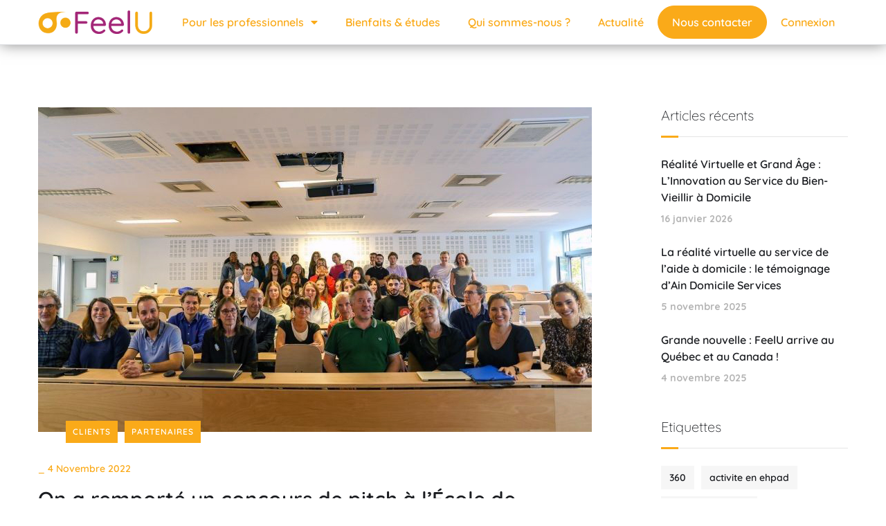

--- FILE ---
content_type: text/html; charset=UTF-8
request_url: https://feelu.fr/medias/partenaires/concours-de-pitch-ecole-management-montpellier/
body_size: 24425
content:
<!doctype html>
<html lang="fr-FR">
<head>
	<meta charset="UTF-8">
	<meta name="viewport" content="width=device-width, initial-scale=1">
	<link rel="profile" href="https://gmpg.org/xfn/11">

	<meta name='robots' content='index, follow, max-image-preview:large, max-snippet:-1, max-video-preview:-1' />

	<!-- This site is optimized with the Yoast SEO plugin v26.8 - https://yoast.com/product/yoast-seo-wordpress/ -->
	<title>Solution Voyages virtuels seniors - Concours pitch - FeelU</title>
	<meta name="description" content="FeelU a gagné le concours de pitch organisé par l&#039;École de Management de Montpellier en présentant sa solution de voyages immersifs pour seniors." />
	<link rel="canonical" href="https://feelu.fr/medias/partenaires/concours-de-pitch-ecole-management-montpellier/" />
	<meta property="og:locale" content="fr_FR" />
	<meta property="og:type" content="article" />
	<meta property="og:title" content="Solution Voyages virtuels seniors - Concours pitch - FeelU" />
	<meta property="og:description" content="FeelU a gagné le concours de pitch organisé par l&#039;École de Management de Montpellier en présentant sa solution de voyages immersifs pour seniors." />
	<meta property="og:url" content="https://feelu.fr/medias/partenaires/concours-de-pitch-ecole-management-montpellier/" />
	<meta property="og:site_name" content="FeelU - Animation, Stimulation et Thérapie en Réalité Virtuelle" />
	<meta property="article:published_time" content="2022-11-04T09:56:21+00:00" />
	<meta property="article:modified_time" content="2022-11-10T08:30:42+00:00" />
	<meta property="og:image" content="https://feelu.fr/wp-content/uploads/2022/11/Pitch-FeelU-Montpellier-Moma-2.jpg" />
	<meta property="og:image:width" content="800" />
	<meta property="og:image:height" content="469" />
	<meta property="og:image:type" content="image/jpeg" />
	<meta name="author" content="Jeremy Zimmermann" />
	<meta name="twitter:card" content="summary_large_image" />
	<meta name="twitter:label1" content="Écrit par" />
	<meta name="twitter:data1" content="Jeremy Zimmermann" />
	<meta name="twitter:label2" content="Durée de lecture estimée" />
	<meta name="twitter:data2" content="1 minute" />
	<script type="application/ld+json" class="yoast-schema-graph">{"@context":"https://schema.org","@graph":[{"@type":"Article","@id":"https://feelu.fr/medias/partenaires/concours-de-pitch-ecole-management-montpellier/#article","isPartOf":{"@id":"https://feelu.fr/medias/partenaires/concours-de-pitch-ecole-management-montpellier/"},"author":{"name":"Jeremy Zimmermann","@id":"https://feelu.fr/#/schema/person/d67a373496bf0f2fc19d30ec71951f14"},"headline":"On a remporté un concours de pitch à l&rsquo;École de Management de Montpellier !","datePublished":"2022-11-04T09:56:21+00:00","dateModified":"2022-11-10T08:30:42+00:00","mainEntityOfPage":{"@id":"https://feelu.fr/medias/partenaires/concours-de-pitch-ecole-management-montpellier/"},"wordCount":138,"publisher":{"@id":"https://feelu.fr/#organization"},"image":{"@id":"https://feelu.fr/medias/partenaires/concours-de-pitch-ecole-management-montpellier/#primaryimage"},"thumbnailUrl":"https://feelu.fr/wp-content/uploads/2022/11/Pitch-FeelU-Montpellier-Moma-2.jpg","keywords":["activité en ehpad","réalité virtuelle ehpad","réalité virtuelle maison de retraite","solution réalité virtuelle EHPAD"],"articleSection":["Clients","Partenaires"],"inLanguage":"fr-FR"},{"@type":"WebPage","@id":"https://feelu.fr/medias/partenaires/concours-de-pitch-ecole-management-montpellier/","url":"https://feelu.fr/medias/partenaires/concours-de-pitch-ecole-management-montpellier/","name":"Solution Voyages virtuels seniors - Concours pitch - FeelU","isPartOf":{"@id":"https://feelu.fr/#website"},"primaryImageOfPage":{"@id":"https://feelu.fr/medias/partenaires/concours-de-pitch-ecole-management-montpellier/#primaryimage"},"image":{"@id":"https://feelu.fr/medias/partenaires/concours-de-pitch-ecole-management-montpellier/#primaryimage"},"thumbnailUrl":"https://feelu.fr/wp-content/uploads/2022/11/Pitch-FeelU-Montpellier-Moma-2.jpg","datePublished":"2022-11-04T09:56:21+00:00","dateModified":"2022-11-10T08:30:42+00:00","description":"FeelU a gagné le concours de pitch organisé par l'École de Management de Montpellier en présentant sa solution de voyages immersifs pour seniors.","breadcrumb":{"@id":"https://feelu.fr/medias/partenaires/concours-de-pitch-ecole-management-montpellier/#breadcrumb"},"inLanguage":"fr-FR","potentialAction":[{"@type":"ReadAction","target":["https://feelu.fr/medias/partenaires/concours-de-pitch-ecole-management-montpellier/"]}]},{"@type":"ImageObject","inLanguage":"fr-FR","@id":"https://feelu.fr/medias/partenaires/concours-de-pitch-ecole-management-montpellier/#primaryimage","url":"https://feelu.fr/wp-content/uploads/2022/11/Pitch-FeelU-Montpellier-Moma-2.jpg","contentUrl":"https://feelu.fr/wp-content/uploads/2022/11/Pitch-FeelU-Montpellier-Moma-2.jpg","width":800,"height":469,"caption":"pitch solution réalité virtuelle feelu à l'école de management de montpellier"},{"@type":"BreadcrumbList","@id":"https://feelu.fr/medias/partenaires/concours-de-pitch-ecole-management-montpellier/#breadcrumb","itemListElement":[{"@type":"ListItem","position":1,"name":"Le blog","item":"https://feelu.fr/blog-2/"},{"@type":"ListItem","position":2,"name":"On a remporté un concours de pitch à l&rsquo;École de Management de Montpellier !"}]},{"@type":"WebSite","@id":"https://feelu.fr/#website","url":"https://feelu.fr/","name":"FeelU - Animation, Stimulation et Thérapie en Réalité Virtuelle","description":"Solution de réalité virtuelle pour animateurs, psychologues et ergothérapeutes (EHPAD, Résidence Senior, MAS, FAM, Structures du Polyhandicap)","publisher":{"@id":"https://feelu.fr/#organization"},"potentialAction":[{"@type":"SearchAction","target":{"@type":"EntryPoint","urlTemplate":"https://feelu.fr/?s={search_term_string}"},"query-input":{"@type":"PropertyValueSpecification","valueRequired":true,"valueName":"search_term_string"}}],"inLanguage":"fr-FR"},{"@type":"Organization","@id":"https://feelu.fr/#organization","name":"FeelU - Animation, Stimulation et Thérapie en Réalité Virtuelle","url":"https://feelu.fr/","logo":{"@type":"ImageObject","inLanguage":"fr-FR","@id":"https://feelu.fr/#/schema/logo/image/","url":"https://feelu.fr/wp-content/uploads/2021/01/FeelU-logo-horizontal-couleur.png","contentUrl":"https://feelu.fr/wp-content/uploads/2021/01/FeelU-logo-horizontal-couleur.png","width":382,"height":79,"caption":"FeelU - Animation, Stimulation et Thérapie en Réalité Virtuelle"},"image":{"@id":"https://feelu.fr/#/schema/logo/image/"}},{"@type":"Person","@id":"https://feelu.fr/#/schema/person/d67a373496bf0f2fc19d30ec71951f14","name":"Jeremy Zimmermann","image":{"@type":"ImageObject","inLanguage":"fr-FR","@id":"https://feelu.fr/#/schema/person/image/","url":"https://secure.gravatar.com/avatar/d967987b325214aa99462b1555953b42db3d320d77c3277c1b2a221add4d4618?s=96&d=mm&r=g","contentUrl":"https://secure.gravatar.com/avatar/d967987b325214aa99462b1555953b42db3d320d77c3277c1b2a221add4d4618?s=96&d=mm&r=g","caption":"Jeremy Zimmermann"},"url":"https://feelu.fr/author/jeremy/"}]}</script>
	<!-- / Yoast SEO plugin. -->


<link rel='dns-prefetch' href='//www.googletagmanager.com' />
<link rel="alternate" type="application/rss+xml" title="FeelU - Animation, Stimulation et Thérapie en Réalité Virtuelle &raquo; Flux" href="https://feelu.fr/feed/" />
<link rel="alternate" title="oEmbed (JSON)" type="application/json+oembed" href="https://feelu.fr/wp-json/oembed/1.0/embed?url=https%3A%2F%2Ffeelu.fr%2Fmedias%2Fpartenaires%2Fconcours-de-pitch-ecole-management-montpellier%2F" />
<link rel="alternate" title="oEmbed (XML)" type="text/xml+oembed" href="https://feelu.fr/wp-json/oembed/1.0/embed?url=https%3A%2F%2Ffeelu.fr%2Fmedias%2Fpartenaires%2Fconcours-de-pitch-ecole-management-montpellier%2F&#038;format=xml" />
		<!-- This site uses the Google Analytics by MonsterInsights plugin v9.11.1 - Using Analytics tracking - https://www.monsterinsights.com/ -->
							<script src="//www.googletagmanager.com/gtag/js?id=G-1XQB6LHN65"  data-cfasync="false" data-wpfc-render="false" type="text/javascript" async></script>
			<script data-cfasync="false" data-wpfc-render="false" type="text/javascript">
				var mi_version = '9.11.1';
				var mi_track_user = true;
				var mi_no_track_reason = '';
								var MonsterInsightsDefaultLocations = {"page_location":"https:\/\/feelu.fr\/medias\/partenaires\/concours-de-pitch-ecole-management-montpellier\/"};
								if ( typeof MonsterInsightsPrivacyGuardFilter === 'function' ) {
					var MonsterInsightsLocations = (typeof MonsterInsightsExcludeQuery === 'object') ? MonsterInsightsPrivacyGuardFilter( MonsterInsightsExcludeQuery ) : MonsterInsightsPrivacyGuardFilter( MonsterInsightsDefaultLocations );
				} else {
					var MonsterInsightsLocations = (typeof MonsterInsightsExcludeQuery === 'object') ? MonsterInsightsExcludeQuery : MonsterInsightsDefaultLocations;
				}

								var disableStrs = [
										'ga-disable-G-1XQB6LHN65',
									];

				/* Function to detect opted out users */
				function __gtagTrackerIsOptedOut() {
					for (var index = 0; index < disableStrs.length; index++) {
						if (document.cookie.indexOf(disableStrs[index] + '=true') > -1) {
							return true;
						}
					}

					return false;
				}

				/* Disable tracking if the opt-out cookie exists. */
				if (__gtagTrackerIsOptedOut()) {
					for (var index = 0; index < disableStrs.length; index++) {
						window[disableStrs[index]] = true;
					}
				}

				/* Opt-out function */
				function __gtagTrackerOptout() {
					for (var index = 0; index < disableStrs.length; index++) {
						document.cookie = disableStrs[index] + '=true; expires=Thu, 31 Dec 2099 23:59:59 UTC; path=/';
						window[disableStrs[index]] = true;
					}
				}

				if ('undefined' === typeof gaOptout) {
					function gaOptout() {
						__gtagTrackerOptout();
					}
				}
								window.dataLayer = window.dataLayer || [];

				window.MonsterInsightsDualTracker = {
					helpers: {},
					trackers: {},
				};
				if (mi_track_user) {
					function __gtagDataLayer() {
						dataLayer.push(arguments);
					}

					function __gtagTracker(type, name, parameters) {
						if (!parameters) {
							parameters = {};
						}

						if (parameters.send_to) {
							__gtagDataLayer.apply(null, arguments);
							return;
						}

						if (type === 'event') {
														parameters.send_to = monsterinsights_frontend.v4_id;
							var hookName = name;
							if (typeof parameters['event_category'] !== 'undefined') {
								hookName = parameters['event_category'] + ':' + name;
							}

							if (typeof MonsterInsightsDualTracker.trackers[hookName] !== 'undefined') {
								MonsterInsightsDualTracker.trackers[hookName](parameters);
							} else {
								__gtagDataLayer('event', name, parameters);
							}
							
						} else {
							__gtagDataLayer.apply(null, arguments);
						}
					}

					__gtagTracker('js', new Date());
					__gtagTracker('set', {
						'developer_id.dZGIzZG': true,
											});
					if ( MonsterInsightsLocations.page_location ) {
						__gtagTracker('set', MonsterInsightsLocations);
					}
										__gtagTracker('config', 'G-1XQB6LHN65', {"forceSSL":"true","link_attribution":"true"} );
										window.gtag = __gtagTracker;										(function () {
						/* https://developers.google.com/analytics/devguides/collection/analyticsjs/ */
						/* ga and __gaTracker compatibility shim. */
						var noopfn = function () {
							return null;
						};
						var newtracker = function () {
							return new Tracker();
						};
						var Tracker = function () {
							return null;
						};
						var p = Tracker.prototype;
						p.get = noopfn;
						p.set = noopfn;
						p.send = function () {
							var args = Array.prototype.slice.call(arguments);
							args.unshift('send');
							__gaTracker.apply(null, args);
						};
						var __gaTracker = function () {
							var len = arguments.length;
							if (len === 0) {
								return;
							}
							var f = arguments[len - 1];
							if (typeof f !== 'object' || f === null || typeof f.hitCallback !== 'function') {
								if ('send' === arguments[0]) {
									var hitConverted, hitObject = false, action;
									if ('event' === arguments[1]) {
										if ('undefined' !== typeof arguments[3]) {
											hitObject = {
												'eventAction': arguments[3],
												'eventCategory': arguments[2],
												'eventLabel': arguments[4],
												'value': arguments[5] ? arguments[5] : 1,
											}
										}
									}
									if ('pageview' === arguments[1]) {
										if ('undefined' !== typeof arguments[2]) {
											hitObject = {
												'eventAction': 'page_view',
												'page_path': arguments[2],
											}
										}
									}
									if (typeof arguments[2] === 'object') {
										hitObject = arguments[2];
									}
									if (typeof arguments[5] === 'object') {
										Object.assign(hitObject, arguments[5]);
									}
									if ('undefined' !== typeof arguments[1].hitType) {
										hitObject = arguments[1];
										if ('pageview' === hitObject.hitType) {
											hitObject.eventAction = 'page_view';
										}
									}
									if (hitObject) {
										action = 'timing' === arguments[1].hitType ? 'timing_complete' : hitObject.eventAction;
										hitConverted = mapArgs(hitObject);
										__gtagTracker('event', action, hitConverted);
									}
								}
								return;
							}

							function mapArgs(args) {
								var arg, hit = {};
								var gaMap = {
									'eventCategory': 'event_category',
									'eventAction': 'event_action',
									'eventLabel': 'event_label',
									'eventValue': 'event_value',
									'nonInteraction': 'non_interaction',
									'timingCategory': 'event_category',
									'timingVar': 'name',
									'timingValue': 'value',
									'timingLabel': 'event_label',
									'page': 'page_path',
									'location': 'page_location',
									'title': 'page_title',
									'referrer' : 'page_referrer',
								};
								for (arg in args) {
																		if (!(!args.hasOwnProperty(arg) || !gaMap.hasOwnProperty(arg))) {
										hit[gaMap[arg]] = args[arg];
									} else {
										hit[arg] = args[arg];
									}
								}
								return hit;
							}

							try {
								f.hitCallback();
							} catch (ex) {
							}
						};
						__gaTracker.create = newtracker;
						__gaTracker.getByName = newtracker;
						__gaTracker.getAll = function () {
							return [];
						};
						__gaTracker.remove = noopfn;
						__gaTracker.loaded = true;
						window['__gaTracker'] = __gaTracker;
					})();
									} else {
										console.log("");
					(function () {
						function __gtagTracker() {
							return null;
						}

						window['__gtagTracker'] = __gtagTracker;
						window['gtag'] = __gtagTracker;
					})();
									}
			</script>
							<!-- / Google Analytics by MonsterInsights -->
		<style id='wp-img-auto-sizes-contain-inline-css' type='text/css'>
img:is([sizes=auto i],[sizes^="auto," i]){contain-intrinsic-size:3000px 1500px}
/*# sourceURL=wp-img-auto-sizes-contain-inline-css */
</style>
<style id='wp-emoji-styles-inline-css' type='text/css'>

	img.wp-smiley, img.emoji {
		display: inline !important;
		border: none !important;
		box-shadow: none !important;
		height: 1em !important;
		width: 1em !important;
		margin: 0 0.07em !important;
		vertical-align: -0.1em !important;
		background: none !important;
		padding: 0 !important;
	}
/*# sourceURL=wp-emoji-styles-inline-css */
</style>
<link rel='stylesheet' id='wp-block-library-css' href='https://feelu.fr/wp-includes/css/dist/block-library/style.min.css?ver=6.9' type='text/css' media='all' />
<style id='wp-block-image-inline-css' type='text/css'>
.wp-block-image>a,.wp-block-image>figure>a{display:inline-block}.wp-block-image img{box-sizing:border-box;height:auto;max-width:100%;vertical-align:bottom}@media not (prefers-reduced-motion){.wp-block-image img.hide{visibility:hidden}.wp-block-image img.show{animation:show-content-image .4s}}.wp-block-image[style*=border-radius] img,.wp-block-image[style*=border-radius]>a{border-radius:inherit}.wp-block-image.has-custom-border img{box-sizing:border-box}.wp-block-image.aligncenter{text-align:center}.wp-block-image.alignfull>a,.wp-block-image.alignwide>a{width:100%}.wp-block-image.alignfull img,.wp-block-image.alignwide img{height:auto;width:100%}.wp-block-image .aligncenter,.wp-block-image .alignleft,.wp-block-image .alignright,.wp-block-image.aligncenter,.wp-block-image.alignleft,.wp-block-image.alignright{display:table}.wp-block-image .aligncenter>figcaption,.wp-block-image .alignleft>figcaption,.wp-block-image .alignright>figcaption,.wp-block-image.aligncenter>figcaption,.wp-block-image.alignleft>figcaption,.wp-block-image.alignright>figcaption{caption-side:bottom;display:table-caption}.wp-block-image .alignleft{float:left;margin:.5em 1em .5em 0}.wp-block-image .alignright{float:right;margin:.5em 0 .5em 1em}.wp-block-image .aligncenter{margin-left:auto;margin-right:auto}.wp-block-image :where(figcaption){margin-bottom:1em;margin-top:.5em}.wp-block-image.is-style-circle-mask img{border-radius:9999px}@supports ((-webkit-mask-image:none) or (mask-image:none)) or (-webkit-mask-image:none){.wp-block-image.is-style-circle-mask img{border-radius:0;-webkit-mask-image:url('data:image/svg+xml;utf8,<svg viewBox="0 0 100 100" xmlns="http://www.w3.org/2000/svg"><circle cx="50" cy="50" r="50"/></svg>');mask-image:url('data:image/svg+xml;utf8,<svg viewBox="0 0 100 100" xmlns="http://www.w3.org/2000/svg"><circle cx="50" cy="50" r="50"/></svg>');mask-mode:alpha;-webkit-mask-position:center;mask-position:center;-webkit-mask-repeat:no-repeat;mask-repeat:no-repeat;-webkit-mask-size:contain;mask-size:contain}}:root :where(.wp-block-image.is-style-rounded img,.wp-block-image .is-style-rounded img){border-radius:9999px}.wp-block-image figure{margin:0}.wp-lightbox-container{display:flex;flex-direction:column;position:relative}.wp-lightbox-container img{cursor:zoom-in}.wp-lightbox-container img:hover+button{opacity:1}.wp-lightbox-container button{align-items:center;backdrop-filter:blur(16px) saturate(180%);background-color:#5a5a5a40;border:none;border-radius:4px;cursor:zoom-in;display:flex;height:20px;justify-content:center;opacity:0;padding:0;position:absolute;right:16px;text-align:center;top:16px;width:20px;z-index:100}@media not (prefers-reduced-motion){.wp-lightbox-container button{transition:opacity .2s ease}}.wp-lightbox-container button:focus-visible{outline:3px auto #5a5a5a40;outline:3px auto -webkit-focus-ring-color;outline-offset:3px}.wp-lightbox-container button:hover{cursor:pointer;opacity:1}.wp-lightbox-container button:focus{opacity:1}.wp-lightbox-container button:focus,.wp-lightbox-container button:hover,.wp-lightbox-container button:not(:hover):not(:active):not(.has-background){background-color:#5a5a5a40;border:none}.wp-lightbox-overlay{box-sizing:border-box;cursor:zoom-out;height:100vh;left:0;overflow:hidden;position:fixed;top:0;visibility:hidden;width:100%;z-index:100000}.wp-lightbox-overlay .close-button{align-items:center;cursor:pointer;display:flex;justify-content:center;min-height:40px;min-width:40px;padding:0;position:absolute;right:calc(env(safe-area-inset-right) + 16px);top:calc(env(safe-area-inset-top) + 16px);z-index:5000000}.wp-lightbox-overlay .close-button:focus,.wp-lightbox-overlay .close-button:hover,.wp-lightbox-overlay .close-button:not(:hover):not(:active):not(.has-background){background:none;border:none}.wp-lightbox-overlay .lightbox-image-container{height:var(--wp--lightbox-container-height);left:50%;overflow:hidden;position:absolute;top:50%;transform:translate(-50%,-50%);transform-origin:top left;width:var(--wp--lightbox-container-width);z-index:9999999999}.wp-lightbox-overlay .wp-block-image{align-items:center;box-sizing:border-box;display:flex;height:100%;justify-content:center;margin:0;position:relative;transform-origin:0 0;width:100%;z-index:3000000}.wp-lightbox-overlay .wp-block-image img{height:var(--wp--lightbox-image-height);min-height:var(--wp--lightbox-image-height);min-width:var(--wp--lightbox-image-width);width:var(--wp--lightbox-image-width)}.wp-lightbox-overlay .wp-block-image figcaption{display:none}.wp-lightbox-overlay button{background:none;border:none}.wp-lightbox-overlay .scrim{background-color:#fff;height:100%;opacity:.9;position:absolute;width:100%;z-index:2000000}.wp-lightbox-overlay.active{visibility:visible}@media not (prefers-reduced-motion){.wp-lightbox-overlay.active{animation:turn-on-visibility .25s both}.wp-lightbox-overlay.active img{animation:turn-on-visibility .35s both}.wp-lightbox-overlay.show-closing-animation:not(.active){animation:turn-off-visibility .35s both}.wp-lightbox-overlay.show-closing-animation:not(.active) img{animation:turn-off-visibility .25s both}.wp-lightbox-overlay.zoom.active{animation:none;opacity:1;visibility:visible}.wp-lightbox-overlay.zoom.active .lightbox-image-container{animation:lightbox-zoom-in .4s}.wp-lightbox-overlay.zoom.active .lightbox-image-container img{animation:none}.wp-lightbox-overlay.zoom.active .scrim{animation:turn-on-visibility .4s forwards}.wp-lightbox-overlay.zoom.show-closing-animation:not(.active){animation:none}.wp-lightbox-overlay.zoom.show-closing-animation:not(.active) .lightbox-image-container{animation:lightbox-zoom-out .4s}.wp-lightbox-overlay.zoom.show-closing-animation:not(.active) .lightbox-image-container img{animation:none}.wp-lightbox-overlay.zoom.show-closing-animation:not(.active) .scrim{animation:turn-off-visibility .4s forwards}}@keyframes show-content-image{0%{visibility:hidden}99%{visibility:hidden}to{visibility:visible}}@keyframes turn-on-visibility{0%{opacity:0}to{opacity:1}}@keyframes turn-off-visibility{0%{opacity:1;visibility:visible}99%{opacity:0;visibility:visible}to{opacity:0;visibility:hidden}}@keyframes lightbox-zoom-in{0%{transform:translate(calc((-100vw + var(--wp--lightbox-scrollbar-width))/2 + var(--wp--lightbox-initial-left-position)),calc(-50vh + var(--wp--lightbox-initial-top-position))) scale(var(--wp--lightbox-scale))}to{transform:translate(-50%,-50%) scale(1)}}@keyframes lightbox-zoom-out{0%{transform:translate(-50%,-50%) scale(1);visibility:visible}99%{visibility:visible}to{transform:translate(calc((-100vw + var(--wp--lightbox-scrollbar-width))/2 + var(--wp--lightbox-initial-left-position)),calc(-50vh + var(--wp--lightbox-initial-top-position))) scale(var(--wp--lightbox-scale));visibility:hidden}}
/*# sourceURL=https://feelu.fr/wp-includes/blocks/image/style.min.css */
</style>
<style id='wp-block-paragraph-inline-css' type='text/css'>
.is-small-text{font-size:.875em}.is-regular-text{font-size:1em}.is-large-text{font-size:2.25em}.is-larger-text{font-size:3em}.has-drop-cap:not(:focus):first-letter{float:left;font-size:8.4em;font-style:normal;font-weight:100;line-height:.68;margin:.05em .1em 0 0;text-transform:uppercase}body.rtl .has-drop-cap:not(:focus):first-letter{float:none;margin-left:.1em}p.has-drop-cap.has-background{overflow:hidden}:root :where(p.has-background){padding:1.25em 2.375em}:where(p.has-text-color:not(.has-link-color)) a{color:inherit}p.has-text-align-left[style*="writing-mode:vertical-lr"],p.has-text-align-right[style*="writing-mode:vertical-rl"]{rotate:180deg}
/*# sourceURL=https://feelu.fr/wp-includes/blocks/paragraph/style.min.css */
</style>
<style id='global-styles-inline-css' type='text/css'>
:root{--wp--preset--aspect-ratio--square: 1;--wp--preset--aspect-ratio--4-3: 4/3;--wp--preset--aspect-ratio--3-4: 3/4;--wp--preset--aspect-ratio--3-2: 3/2;--wp--preset--aspect-ratio--2-3: 2/3;--wp--preset--aspect-ratio--16-9: 16/9;--wp--preset--aspect-ratio--9-16: 9/16;--wp--preset--color--black: #000000;--wp--preset--color--cyan-bluish-gray: #abb8c3;--wp--preset--color--white: #ffffff;--wp--preset--color--pale-pink: #f78da7;--wp--preset--color--vivid-red: #cf2e2e;--wp--preset--color--luminous-vivid-orange: #ff6900;--wp--preset--color--luminous-vivid-amber: #fcb900;--wp--preset--color--light-green-cyan: #7bdcb5;--wp--preset--color--vivid-green-cyan: #00d084;--wp--preset--color--pale-cyan-blue: #8ed1fc;--wp--preset--color--vivid-cyan-blue: #0693e3;--wp--preset--color--vivid-purple: #9b51e0;--wp--preset--gradient--vivid-cyan-blue-to-vivid-purple: linear-gradient(135deg,rgb(6,147,227) 0%,rgb(155,81,224) 100%);--wp--preset--gradient--light-green-cyan-to-vivid-green-cyan: linear-gradient(135deg,rgb(122,220,180) 0%,rgb(0,208,130) 100%);--wp--preset--gradient--luminous-vivid-amber-to-luminous-vivid-orange: linear-gradient(135deg,rgb(252,185,0) 0%,rgb(255,105,0) 100%);--wp--preset--gradient--luminous-vivid-orange-to-vivid-red: linear-gradient(135deg,rgb(255,105,0) 0%,rgb(207,46,46) 100%);--wp--preset--gradient--very-light-gray-to-cyan-bluish-gray: linear-gradient(135deg,rgb(238,238,238) 0%,rgb(169,184,195) 100%);--wp--preset--gradient--cool-to-warm-spectrum: linear-gradient(135deg,rgb(74,234,220) 0%,rgb(151,120,209) 20%,rgb(207,42,186) 40%,rgb(238,44,130) 60%,rgb(251,105,98) 80%,rgb(254,248,76) 100%);--wp--preset--gradient--blush-light-purple: linear-gradient(135deg,rgb(255,206,236) 0%,rgb(152,150,240) 100%);--wp--preset--gradient--blush-bordeaux: linear-gradient(135deg,rgb(254,205,165) 0%,rgb(254,45,45) 50%,rgb(107,0,62) 100%);--wp--preset--gradient--luminous-dusk: linear-gradient(135deg,rgb(255,203,112) 0%,rgb(199,81,192) 50%,rgb(65,88,208) 100%);--wp--preset--gradient--pale-ocean: linear-gradient(135deg,rgb(255,245,203) 0%,rgb(182,227,212) 50%,rgb(51,167,181) 100%);--wp--preset--gradient--electric-grass: linear-gradient(135deg,rgb(202,248,128) 0%,rgb(113,206,126) 100%);--wp--preset--gradient--midnight: linear-gradient(135deg,rgb(2,3,129) 0%,rgb(40,116,252) 100%);--wp--preset--font-size--small: 13px;--wp--preset--font-size--medium: 20px;--wp--preset--font-size--large: 36px;--wp--preset--font-size--x-large: 42px;--wp--preset--spacing--20: 0.44rem;--wp--preset--spacing--30: 0.67rem;--wp--preset--spacing--40: 1rem;--wp--preset--spacing--50: 1.5rem;--wp--preset--spacing--60: 2.25rem;--wp--preset--spacing--70: 3.38rem;--wp--preset--spacing--80: 5.06rem;--wp--preset--shadow--natural: 6px 6px 9px rgba(0, 0, 0, 0.2);--wp--preset--shadow--deep: 12px 12px 50px rgba(0, 0, 0, 0.4);--wp--preset--shadow--sharp: 6px 6px 0px rgba(0, 0, 0, 0.2);--wp--preset--shadow--outlined: 6px 6px 0px -3px rgb(255, 255, 255), 6px 6px rgb(0, 0, 0);--wp--preset--shadow--crisp: 6px 6px 0px rgb(0, 0, 0);}:where(.is-layout-flex){gap: 0.5em;}:where(.is-layout-grid){gap: 0.5em;}body .is-layout-flex{display: flex;}.is-layout-flex{flex-wrap: wrap;align-items: center;}.is-layout-flex > :is(*, div){margin: 0;}body .is-layout-grid{display: grid;}.is-layout-grid > :is(*, div){margin: 0;}:where(.wp-block-columns.is-layout-flex){gap: 2em;}:where(.wp-block-columns.is-layout-grid){gap: 2em;}:where(.wp-block-post-template.is-layout-flex){gap: 1.25em;}:where(.wp-block-post-template.is-layout-grid){gap: 1.25em;}.has-black-color{color: var(--wp--preset--color--black) !important;}.has-cyan-bluish-gray-color{color: var(--wp--preset--color--cyan-bluish-gray) !important;}.has-white-color{color: var(--wp--preset--color--white) !important;}.has-pale-pink-color{color: var(--wp--preset--color--pale-pink) !important;}.has-vivid-red-color{color: var(--wp--preset--color--vivid-red) !important;}.has-luminous-vivid-orange-color{color: var(--wp--preset--color--luminous-vivid-orange) !important;}.has-luminous-vivid-amber-color{color: var(--wp--preset--color--luminous-vivid-amber) !important;}.has-light-green-cyan-color{color: var(--wp--preset--color--light-green-cyan) !important;}.has-vivid-green-cyan-color{color: var(--wp--preset--color--vivid-green-cyan) !important;}.has-pale-cyan-blue-color{color: var(--wp--preset--color--pale-cyan-blue) !important;}.has-vivid-cyan-blue-color{color: var(--wp--preset--color--vivid-cyan-blue) !important;}.has-vivid-purple-color{color: var(--wp--preset--color--vivid-purple) !important;}.has-black-background-color{background-color: var(--wp--preset--color--black) !important;}.has-cyan-bluish-gray-background-color{background-color: var(--wp--preset--color--cyan-bluish-gray) !important;}.has-white-background-color{background-color: var(--wp--preset--color--white) !important;}.has-pale-pink-background-color{background-color: var(--wp--preset--color--pale-pink) !important;}.has-vivid-red-background-color{background-color: var(--wp--preset--color--vivid-red) !important;}.has-luminous-vivid-orange-background-color{background-color: var(--wp--preset--color--luminous-vivid-orange) !important;}.has-luminous-vivid-amber-background-color{background-color: var(--wp--preset--color--luminous-vivid-amber) !important;}.has-light-green-cyan-background-color{background-color: var(--wp--preset--color--light-green-cyan) !important;}.has-vivid-green-cyan-background-color{background-color: var(--wp--preset--color--vivid-green-cyan) !important;}.has-pale-cyan-blue-background-color{background-color: var(--wp--preset--color--pale-cyan-blue) !important;}.has-vivid-cyan-blue-background-color{background-color: var(--wp--preset--color--vivid-cyan-blue) !important;}.has-vivid-purple-background-color{background-color: var(--wp--preset--color--vivid-purple) !important;}.has-black-border-color{border-color: var(--wp--preset--color--black) !important;}.has-cyan-bluish-gray-border-color{border-color: var(--wp--preset--color--cyan-bluish-gray) !important;}.has-white-border-color{border-color: var(--wp--preset--color--white) !important;}.has-pale-pink-border-color{border-color: var(--wp--preset--color--pale-pink) !important;}.has-vivid-red-border-color{border-color: var(--wp--preset--color--vivid-red) !important;}.has-luminous-vivid-orange-border-color{border-color: var(--wp--preset--color--luminous-vivid-orange) !important;}.has-luminous-vivid-amber-border-color{border-color: var(--wp--preset--color--luminous-vivid-amber) !important;}.has-light-green-cyan-border-color{border-color: var(--wp--preset--color--light-green-cyan) !important;}.has-vivid-green-cyan-border-color{border-color: var(--wp--preset--color--vivid-green-cyan) !important;}.has-pale-cyan-blue-border-color{border-color: var(--wp--preset--color--pale-cyan-blue) !important;}.has-vivid-cyan-blue-border-color{border-color: var(--wp--preset--color--vivid-cyan-blue) !important;}.has-vivid-purple-border-color{border-color: var(--wp--preset--color--vivid-purple) !important;}.has-vivid-cyan-blue-to-vivid-purple-gradient-background{background: var(--wp--preset--gradient--vivid-cyan-blue-to-vivid-purple) !important;}.has-light-green-cyan-to-vivid-green-cyan-gradient-background{background: var(--wp--preset--gradient--light-green-cyan-to-vivid-green-cyan) !important;}.has-luminous-vivid-amber-to-luminous-vivid-orange-gradient-background{background: var(--wp--preset--gradient--luminous-vivid-amber-to-luminous-vivid-orange) !important;}.has-luminous-vivid-orange-to-vivid-red-gradient-background{background: var(--wp--preset--gradient--luminous-vivid-orange-to-vivid-red) !important;}.has-very-light-gray-to-cyan-bluish-gray-gradient-background{background: var(--wp--preset--gradient--very-light-gray-to-cyan-bluish-gray) !important;}.has-cool-to-warm-spectrum-gradient-background{background: var(--wp--preset--gradient--cool-to-warm-spectrum) !important;}.has-blush-light-purple-gradient-background{background: var(--wp--preset--gradient--blush-light-purple) !important;}.has-blush-bordeaux-gradient-background{background: var(--wp--preset--gradient--blush-bordeaux) !important;}.has-luminous-dusk-gradient-background{background: var(--wp--preset--gradient--luminous-dusk) !important;}.has-pale-ocean-gradient-background{background: var(--wp--preset--gradient--pale-ocean) !important;}.has-electric-grass-gradient-background{background: var(--wp--preset--gradient--electric-grass) !important;}.has-midnight-gradient-background{background: var(--wp--preset--gradient--midnight) !important;}.has-small-font-size{font-size: var(--wp--preset--font-size--small) !important;}.has-medium-font-size{font-size: var(--wp--preset--font-size--medium) !important;}.has-large-font-size{font-size: var(--wp--preset--font-size--large) !important;}.has-x-large-font-size{font-size: var(--wp--preset--font-size--x-large) !important;}
/*# sourceURL=global-styles-inline-css */
</style>

<style id='classic-theme-styles-inline-css' type='text/css'>
/*! This file is auto-generated */
.wp-block-button__link{color:#fff;background-color:#32373c;border-radius:9999px;box-shadow:none;text-decoration:none;padding:calc(.667em + 2px) calc(1.333em + 2px);font-size:1.125em}.wp-block-file__button{background:#32373c;color:#fff;text-decoration:none}
/*# sourceURL=/wp-includes/css/classic-themes.min.css */
</style>
<link rel='stylesheet' id='bootstrap-css' href='https://feelu.fr/wp-content/themes/engitech/css/bootstrap.css?ver=4.0' type='text/css' media='all' />
<link rel='stylesheet' id='engitech-awesome-font-css' href='https://feelu.fr/wp-content/themes/engitech/css/font-awesome.min.css?ver=6.9' type='text/css' media='all' />
<link rel='stylesheet' id='engitech-flaticon-font-css' href='https://feelu.fr/wp-content/themes/engitech/css/flaticon.css?ver=6.9' type='text/css' media='all' />
<link rel='stylesheet' id='slick-slider-css' href='https://feelu.fr/wp-content/themes/engitech/css/slick.css?ver=6.9' type='text/css' media='all' />
<link rel='stylesheet' id='slick-theme-css' href='https://feelu.fr/wp-content/themes/engitech/css/slick-theme.css?ver=6.9' type='text/css' media='all' />
<link rel='stylesheet' id='magnific-popup-css' href='https://feelu.fr/wp-content/themes/engitech/css/magnific-popup.css?ver=6.9' type='text/css' media='all' />
<link rel='stylesheet' id='engitech-style-css' href='https://feelu.fr/wp-content/themes/engitech-child/style.css?ver=6.9' type='text/css' media='all' />
<link rel='stylesheet' id='simple-likes-public-css-css' href='https://feelu.fr/wp-content/themes/engitech/inc/backend/css/simple-likes-public.css?ver=6.9' type='text/css' media='all' />
<link rel='stylesheet' id='elementor-icons-css' href='https://feelu.fr/wp-content/plugins/elementor/assets/lib/eicons/css/elementor-icons.min.css?ver=5.23.0' type='text/css' media='all' />
<link rel='stylesheet' id='elementor-frontend-css' href='https://feelu.fr/wp-content/plugins/elementor/assets/css/frontend.min.css?ver=3.16.3' type='text/css' media='all' />
<link rel='stylesheet' id='swiper-css' href='https://feelu.fr/wp-content/plugins/elementor/assets/lib/swiper/css/swiper.min.css?ver=5.3.6' type='text/css' media='all' />
<link rel='stylesheet' id='elementor-post-7-css' href='https://feelu.fr/wp-content/uploads/elementor/css/post-7.css?ver=1763132584' type='text/css' media='all' />
<link rel='stylesheet' id='elementor-pro-css' href='https://feelu.fr/wp-content/plugins/elementor-pro/assets/css/frontend.min.css?ver=3.16.1' type='text/css' media='all' />
<link rel='stylesheet' id='eael-general-css' href='https://feelu.fr/wp-content/plugins/essential-addons-for-elementor-lite/assets/front-end/css/view/general.min.css?ver=6.0.12' type='text/css' media='all' />
<link rel='stylesheet' id='google-fonts-1-css' href='https://fonts.googleapis.com/css?family=Quicksand%3A100%2C100italic%2C200%2C200italic%2C300%2C300italic%2C400%2C400italic%2C500%2C500italic%2C600%2C600italic%2C700%2C700italic%2C800%2C800italic%2C900%2C900italic&#038;display=auto&#038;ver=6.9' type='text/css' media='all' />
<link rel="preconnect" href="https://fonts.gstatic.com/" crossorigin><script type="text/javascript" src="https://feelu.fr/wp-content/plugins/google-analytics-for-wordpress/assets/js/frontend-gtag.min.js?ver=9.11.1" id="monsterinsights-frontend-script-js" async="async" data-wp-strategy="async"></script>
<script data-cfasync="false" data-wpfc-render="false" type="text/javascript" id='monsterinsights-frontend-script-js-extra'>/* <![CDATA[ */
var monsterinsights_frontend = {"js_events_tracking":"true","download_extensions":"doc,pdf,ppt,zip,xls,docx,pptx,xlsx","inbound_paths":"[{\"path\":\"\\\/go\\\/\",\"label\":\"affiliate\"},{\"path\":\"\\\/recommend\\\/\",\"label\":\"affiliate\"}]","home_url":"https:\/\/feelu.fr","hash_tracking":"false","v4_id":"G-1XQB6LHN65"};/* ]]> */
</script>
<script type="text/javascript" src="https://feelu.fr/wp-includes/js/jquery/jquery.min.js?ver=3.7.1" id="jquery-core-js"></script>
<script type="text/javascript" src="https://feelu.fr/wp-includes/js/jquery/jquery-migrate.min.js?ver=3.4.1" id="jquery-migrate-js"></script>
<script type="text/javascript" id="simple-likes-public-js-js-extra">
/* <![CDATA[ */
var simpleLikes = {"ajaxurl":"https://feelu.fr/wp-admin/admin-ajax.php","like":"Like","unlike":"Unlike"};
//# sourceURL=simple-likes-public-js-js-extra
/* ]]> */
</script>
<script type="text/javascript" src="https://feelu.fr/wp-content/themes/engitech/inc/backend/js/simple-likes-public.js?ver=0.5" id="simple-likes-public-js-js"></script>

<!-- Extrait de code de la balise Google (gtag.js) ajouté par Site Kit -->
<!-- Extrait Google Analytics ajouté par Site Kit -->
<!-- Extrait Google Ads ajouté par Site Kit -->
<script type="text/javascript" src="https://www.googletagmanager.com/gtag/js?id=G-1XQB6LHN65" id="google_gtagjs-js" async></script>
<script type="text/javascript" id="google_gtagjs-js-after">
/* <![CDATA[ */
window.dataLayer = window.dataLayer || [];function gtag(){dataLayer.push(arguments);}
gtag("set","linker",{"domains":["feelu.fr"]});
gtag("js", new Date());
gtag("set", "developer_id.dZTNiMT", true);
gtag("config", "G-1XQB6LHN65");
gtag("config", "AW-801603184");
 window._googlesitekit = window._googlesitekit || {}; window._googlesitekit.throttledEvents = []; window._googlesitekit.gtagEvent = (name, data) => { var key = JSON.stringify( { name, data } ); if ( !! window._googlesitekit.throttledEvents[ key ] ) { return; } window._googlesitekit.throttledEvents[ key ] = true; setTimeout( () => { delete window._googlesitekit.throttledEvents[ key ]; }, 5 ); gtag( "event", name, { ...data, event_source: "site-kit" } ); }; 
//# sourceURL=google_gtagjs-js-after
/* ]]> */
</script>
<link rel="EditURI" type="application/rsd+xml" title="RSD" href="https://feelu.fr/xmlrpc.php?rsd" />
<meta name="generator" content="WordPress 6.9" />
<link rel='shortlink' href='https://feelu.fr/?p=10217' />
<meta name="generator" content="Site Kit by Google 1.170.0" /><link rel="https://api.w.org/" href="https://feelu.fr/wp-json/" />
        <script>
                    </script>
    <style type="text/css">
        /****Main Color****/

        	/*Background Color*/
            .bg-primary,
            .octf-btn,
            .octf-btn.octf-btn-second:hover, .octf-btn.octf-btn-second:focus,
            .main-navigation > ul > li:before,
            .cart-icon .count,
            .post-box .post-cat a,
            .post-box .btn-play:hover i,
            .page-pagination li span, .page-pagination li a:hover,
            .blog-post .share-post a,
            .post-nav a:before,
            .widget-area .widget .widget-title:before,
            .search-form .search-submit,
            .icon-box-s2.s2:after,
            .tech-box:hover,
            .ot-image-box:after,
            .service-box .icon-main,
            .serv-box-2:hover .icon-main,
            .project-slider .projects-box:hover .portfolio-info .btn-link,
            .project-slider .slick-arrow:hover,
            .ot-counter h6:before,
            .ot-progress .progress-bar,
            .video-popup a:hover,
            .ot-tabs .tab-link,
            .ot-tabs .tab-link.current, .ot-tabs .tab-link:hover,
            .ot-industries .indus-item .item-inner .overlay:after,
            .mc4wp-form-fields .subscribe-inner-form .subscribe-btn-icon{background:#faaa19;}

            /*Border Color*/
            .post-box .btn-play:hover:before, .post-box .btn-play:hover:after,
            .page-pagination li span, .page-pagination li a:hover,
            .tech-box:hover,
            .video-popup a:hover span{border-color:#faaa19;}

            /*Color*/
            .text-primary,
            .slick-arrow:not(.slick-disabled):hover,
            .btn-details,
            .btn-details:visited,
            a:hover, a:focus, a:active,
            .header-topbar a:hover,
            .extra-text a,
            .header-style-3 .header-topbar a:hover,
            .main-navigation ul > li > a:hover,
            .main-navigation ul li li a:before,
            .main-navigation ul li li a:hover,.main-navigation ul ul li.current-menu-item > a,.main-navigation ul ul li.current-menu-ancestor > a,
            .main-navigation ul > li.menu-item-has-children > a:hover:after,
            .octf-btn-cta .contact-header i,
            .header-style-3 .main-navigation ul.menu > li > a:hover,.header-style-3 .octf-btn-cta .octf-cta-icons i:hover,
            .header_mobile .mobile_nav .mobile_mainmenu li li a:hover,.header_mobile .mobile_nav .mobile_mainmenu ul > li > ul > li.current-menu-ancestor > a,
            .header_mobile .mobile_nav .mobile_mainmenu > li > a:hover, .header_mobile .mobile_nav .mobile_mainmenu > li.current-menu-item > a,.header_mobile .mobile_nav .mobile_mainmenu > li.current-menu-ancestor > a,
            .page-header,
            .page-header .breadcrumbs li:before,
            .post-box .entry-meta a:hover,
            .post-box .link-box a:hover,
            .post-box .btn-play i,
            .post-box .btn-readmore > a,
            .blog-post .author-bio .author-info .author-socials a:hover,
            .drop-cap span,
            .comments-area .comment-item .comment-meta .comment-reply-link,
            .comment-respond .comment-reply-title small a:hover,
            .icon-box-s2 .content-box h5 a:hover,
            .project-slider .projects-box .portfolio-info .btn-link i,
            .contact-info i,
            .ot-accordions .acc-item .acc-toggle:hover,
            .ot-accordions .acc-item.current .acc-toggle,
            .ot-accordions .acc-item.current .acc-toggle i,
            .ot-counter h6,
            .ot-counter2 .s-num,
            .team-wrap .team-social a:hover,
            .ot-pricing-table .inner-table h2,
            .ot-pricing-table .inner-table .details ul li.active:before,
            .ot-countdown li.seperator,
            .video-popup a,
            .dc-text .elementor-drop-cap span,
            .footer-menu ul li a:hover,
            .mc4wp-form-fields .subscribe-inner-form .subscribe-btn-icon:hover,
            #back-to-top{color: #faaa19;}

            .wpcf7 .main-form{background-image: linear-gradient(90deg,#faaa19 0%,#faaa19 100%);}
			

		/****Second Color****/
        
		    /*Background Color*/
                  .bg-second,
                  .octf-btn:hover, .octf-btn:focus,
                  .octf-btn.octf-btn-second,
                  .octf-btn.octf-btn-second:visited,
                  .post-box .post-cat a:hover,
                  .blog-post .tagcloud a:hover,
                  .widget .tagcloud a:hover,
                  .search-form .search-submit:hover,
                  .icon-box-s1 .line-box:after,
                  .project_filters li a:after,
                  .ot-tabs .tab-link:hover, .ot-tabs .tab-link:focus,
                  .wpcf7 .main-form button:hover{background:#faaa19;}

                  /*Color*/
                  blockquote:before,
                  .text-second,
                  .slick-dots li.slick-active button:before,
                  a,
                  a:visited,
                  .post-box .entry-meta,
                  .post-box .entry-meta a,
                  .post-box .link-box i,
                  .post-box .quote-box i,
                  .comment-form .logged-in-as a:hover,
                  .widget-area .widget ul:not(.recent-news) > li a:hover,
                  .widget-area .widget_categories ul li a:before,.widget-area .widget_product_categories ul li a:before,.widget-area .widget_archive ul li a:before,
                  .widget-area .widget_categories ul li a:hover,.widget-area .widget_product_categories ul li a:hover,.widget-area .widget_archive ul li a:hover,
                  .widget-area .widget_categories ul li a:hover + span,.widget-area .widget_product_categories ul li a:hover + span,.widget-area .widget_archive ul li a:hover + span,
                  .widget .recent-news h6 a:hover,
                  .ot-heading > span,
                  .icon-box-s1 .icon-main,
                  .icon-box-s2.s1 .icon-main, .icon-box-s2.s3 .icon-main,
                  .icon-box-s2.s2 .icon-main,
                  .serv-box .content-box ul li a:before,
                  .serv-box .content-box ul li:hover a, .serv-box .content-box ul li.active a,
                  .project_filters li a:hover, .project_filters li a.selected,
                  .ot-pricing-table .octf-btn:hover,
                  .dc-text.dc-text-second .elementor-drop-cap span{color: #faaa19;}

			</style><style id="engitech-inline-styles" type="text/css">h1, h2, h3, h4, h5, h6,
            blockquote,
            .font-second,
            .topbar_languages select,
            .octf-btn-cta .contact-header span.main-text, .octf-btn-cta .contact-header span a,
            .post-box .post-cat a,
            .post-box .entry-meta,
            .post-box .link-box a,
            .post-box .quote-box .quote-text,
            .blog-post .share-post a,
            .drop-cap,
            .comment-form .logged-in-as,
            .service-box .big-number,
            .serv-box-2 .big-number,
            .ot-accordions .acc-item .acc-toggle,
            .support-box .number-box,
            .ot-counter,
            .ot-counter2 .s-num,
            .ot-counter2 .b-num,
            .circle-progress .inner-bar > span,
            .ot-countdown li span,
            .video-popup > span,
            .dc-text .elementor-drop-cap,
            div.elementor-widget-heading.elementor-widget-heading .elementor-heading-title,
            .footer-menu ul li a,
            .woocommerce ul.products li.product, .woocommerce-page ul.products li.product,
            .woocommerce table.shop_table,
            .woocommerce .quantity .qty,
            .cart_totals h2,
            #add_payment_method .cart-collaterals .cart_totals table td, 
            #add_payment_method .cart-collaterals .cart_totals table th,
            .woocommerce-cart .cart-collaterals .cart_totals table td, 
            .woocommerce-cart .cart-collaterals .cart_totals table th,
            .woocommerce-checkout .cart-collaterals .cart_totals table td,
            .woocommerce-checkout .cart-collaterals .cart_totals table th,
            .woocommerce ul.product_list_widget li a:not(.remove),
            .woocommerce .widget_shopping_cart .cart_list .quantity,
            .woocommerce .widget_shopping_cart .total strong,
            .woocommerce.widget_shopping_cart .total strong,
            .woocommerce .widget_shopping_cart .total .woocommerce-Price-amount,
            .woocommerce.widget_shopping_cart .total .woocommerce-Price-amount,
            .woocommerce .woocommerce-widget-layered-nav-list,
            .woocommerce .widget_price_filter .price_slider_amount,
            .woocommerce .widget_price_filter .price_slider_amount button.button,
            .product_meta > span,
            .woocommerce div.product .entry-summary p.price,
            .woocommerce div.product .entry-summary span.price{font-family: Quicksand;}
            </style><meta name="generator" content="Elementor 3.16.3; features: e_dom_optimization, e_optimized_assets_loading, additional_custom_breakpoints; settings: css_print_method-external, google_font-enabled, font_display-auto">
<!-- Google Tag Manager -->
<script>(function(w,d,s,l,i){w[l]=w[l]||[];w[l].push({'gtm.start':
new Date().getTime(),event:'gtm.js'});var f=d.getElementsByTagName(s)[0],
j=d.createElement(s),dl=l!='dataLayer'?'&l='+l:'';j.async=true;j.src=
'https://www.googletagmanager.com/gtm.js?id='+i+dl;f.parentNode.insertBefore(j,f);
})(window,document,'script','dataLayer','GTM-N48RW57');</script>
<!-- End Google Tag Manager -->
<link rel="preconnect" href="//code.tidio.co"><noscript><style>.lazyload[data-src]{display:none !important;}</style></noscript><style>.lazyload{background-image:none !important;}.lazyload:before{background-image:none !important;}</style><link rel="icon" href="https://feelu.fr/wp-content/uploads/2021/01/cropped-Plan-de-travail-5-32x32.png" sizes="32x32" />
<link rel="icon" href="https://feelu.fr/wp-content/uploads/2021/01/cropped-Plan-de-travail-5-192x192.png" sizes="192x192" />
<link rel="apple-touch-icon" href="https://feelu.fr/wp-content/uploads/2021/01/cropped-Plan-de-travail-5-180x180.png" />
<meta name="msapplication-TileImage" content="https://feelu.fr/wp-content/uploads/2021/01/cropped-Plan-de-travail-5-270x270.png" />
		<style type="text/css" id="wp-custom-css">
			/* Thème FeelU (par défaut) */
body.site-feelu {
  --color-primary: #faaa19;
  --color-secondary: #3a3a3a;
}

/* Thème Mémoire Vive */
body.site-memoire-vive {
  --color-primary: #007D8C;
  --color-secondary: #222222;
}




/* Remove UPPERCASE for submenu and add bullets */
ul#primary-menu > li.menu-item > ul.sub-menu > li > a {
	text-transform: none;
	display: list-item; 
  margin-left : 1em;  
	list-style-type: disc;
}

/* Sub-menu rounded */
ul#primary-menu > li.menu-item > ul.sub-menu {
	border: solid 1px #FFFFFF;
	border-radius: 20px;

}

/* Colored words for titles */
span.colored {
	color:var(--color-primary) !important;
}

/* Remove line under menu items */
ul > li.menu-item:before {
  content: none ;
	transition: none;
}

/* Custom menu item (demo) */
ul > li.menu-item.menu-rounded > a {
	border-color: var(--color-primary) !important;
	border: solid 1px var(--color-primary) !important;
	border-radius: 50px;
	background-color:var(--color-primary);
	color: #FFFFFF !important;
	padding-left: 20px;
	padding-right: 20px;
}
ul > li.menu-item.menu-rounded > a:hover {
	border-width: 1px !important;
	border-radius: 50px;
	background-color: transparent;
	color: #FAAA19 !important;
}

/* Button rounded (form) */
#button-rounded {
	border-radius: 20px;
	border: solid 1px #FFFFFF;
	background-color:var(--color-primary);
}
#button-rounded:hover {
	background-color: #FFFFFF;
	border: solid 1px var(--color-primary);
	color: var(--color-primary);
}


.ot-button a {
	border-radius: 5px;
	-webkit-box-shadow: 0px 10px 20px -9px rgba(0,0,0,0.75);
-moz-box-shadow: 0px 10px 20px -9px rgba(0,0,0,0.75);
box-shadow: 0px 10px 20px -9px rgba(0,0,0,0.75);align-content
}

.rounded a.tech-box	 {
	border-radius: 5px;
	border-color: var(--color-primary);	
	-webkit-box-shadow: 0px 10px 20px -9px rgba(0,0,0,0.75);
-moz-box-shadow: 0px 10px 20px -9px rgba(0,0,0,0.75);
box-shadow: 0px 10px 20px -9px rgba(0,0,0,0.75);align-content
}

iframe {
	border-radius: 5px;
}

.button-hidden .octf-btn {
	display: none;
}

.floating {
	animation: floating 6s ease-in-out 0s infinite;	
}

@keyframes floating {
	0%{
		transform: translateY(0px);
	}
	50%{
		transform: translateY(-15px);
	}
	100%{
		transform: translateY(0px);
	}
}

.elementor-price-table__button {
	display: none;
}

div#header-links  li:nth-of-type(3n) {
	background-color: #FFF;
	border-radius: 16px;
	padding-left: 10px;
	padding-right: 10px;
	padding-top: 0px;
	padding-bottom: 0px;
}
div#header-links  li:nth-of-type(3n) a span {
	color: var(--color-primary);
	font-weight: bold;
}
div#header-links  li:nth-of-type(3n) a span i {
	background-color: #faaa19;
	border-radius: 8px;
	padding:2px;	
	font-weight: bold;
}		</style>
		<style id="kirki-inline-styles">body, p, button, input, select, optgroup, textarea, .font-main, .elementor-element .elementor-widget-text-editor, .elementor-element .elementor-widget-icon-list .elementor-icon-list-item{font-family:Quicksand;font-weight:400;}h1, .elementor-widget.elementor-widget-heading h1.elementor-heading-title{font-family:Quicksand;font-size:2.7em;font-weight:600;text-transform:none;}h2, .elementor-widget.elementor-widget-heading h2.elementor-heading-title{font-family:Quicksand;font-weight:600;}h3, .elementor-widget.elementor-widget-heading h3.elementor-heading-title{font-family:Quicksand;font-weight:600;}h4, .elementor-widget.elementor-widget-heading h4.elementor-heading-title{font-family:Quicksand;font-weight:300;}h5, .elementor-widget.elementor-widget-heading h5.elementor-heading-title{font-family:Quicksand;font-weight:300;}h6, .elementor-widget.elementor-widget-heading h6.elementor-heading-title{font-family:Quicksand;font-weight:300;}.main-navigation a{font-family:Quicksand;font-weight:600;letter-spacing:0px;text-transform:none;}/* vietnamese */
@font-face {
  font-family: 'Quicksand';
  font-style: normal;
  font-weight: 300;
  font-display: swap;
  src: url(https://feelu.fr/wp-content/fonts/quicksand/6xKtdSZaM9iE8KbpRA_hJFQNcOM.woff2) format('woff2');
  unicode-range: U+0102-0103, U+0110-0111, U+0128-0129, U+0168-0169, U+01A0-01A1, U+01AF-01B0, U+0300-0301, U+0303-0304, U+0308-0309, U+0323, U+0329, U+1EA0-1EF9, U+20AB;
}
/* latin-ext */
@font-face {
  font-family: 'Quicksand';
  font-style: normal;
  font-weight: 300;
  font-display: swap;
  src: url(https://feelu.fr/wp-content/fonts/quicksand/6xKtdSZaM9iE8KbpRA_hJVQNcOM.woff2) format('woff2');
  unicode-range: U+0100-02BA, U+02BD-02C5, U+02C7-02CC, U+02CE-02D7, U+02DD-02FF, U+0304, U+0308, U+0329, U+1D00-1DBF, U+1E00-1E9F, U+1EF2-1EFF, U+2020, U+20A0-20AB, U+20AD-20C0, U+2113, U+2C60-2C7F, U+A720-A7FF;
}
/* latin */
@font-face {
  font-family: 'Quicksand';
  font-style: normal;
  font-weight: 300;
  font-display: swap;
  src: url(https://feelu.fr/wp-content/fonts/quicksand/6xKtdSZaM9iE8KbpRA_hK1QN.woff2) format('woff2');
  unicode-range: U+0000-00FF, U+0131, U+0152-0153, U+02BB-02BC, U+02C6, U+02DA, U+02DC, U+0304, U+0308, U+0329, U+2000-206F, U+20AC, U+2122, U+2191, U+2193, U+2212, U+2215, U+FEFF, U+FFFD;
}
/* vietnamese */
@font-face {
  font-family: 'Quicksand';
  font-style: normal;
  font-weight: 400;
  font-display: swap;
  src: url(https://feelu.fr/wp-content/fonts/quicksand/6xKtdSZaM9iE8KbpRA_hJFQNcOM.woff2) format('woff2');
  unicode-range: U+0102-0103, U+0110-0111, U+0128-0129, U+0168-0169, U+01A0-01A1, U+01AF-01B0, U+0300-0301, U+0303-0304, U+0308-0309, U+0323, U+0329, U+1EA0-1EF9, U+20AB;
}
/* latin-ext */
@font-face {
  font-family: 'Quicksand';
  font-style: normal;
  font-weight: 400;
  font-display: swap;
  src: url(https://feelu.fr/wp-content/fonts/quicksand/6xKtdSZaM9iE8KbpRA_hJVQNcOM.woff2) format('woff2');
  unicode-range: U+0100-02BA, U+02BD-02C5, U+02C7-02CC, U+02CE-02D7, U+02DD-02FF, U+0304, U+0308, U+0329, U+1D00-1DBF, U+1E00-1E9F, U+1EF2-1EFF, U+2020, U+20A0-20AB, U+20AD-20C0, U+2113, U+2C60-2C7F, U+A720-A7FF;
}
/* latin */
@font-face {
  font-family: 'Quicksand';
  font-style: normal;
  font-weight: 400;
  font-display: swap;
  src: url(https://feelu.fr/wp-content/fonts/quicksand/6xKtdSZaM9iE8KbpRA_hK1QN.woff2) format('woff2');
  unicode-range: U+0000-00FF, U+0131, U+0152-0153, U+02BB-02BC, U+02C6, U+02DA, U+02DC, U+0304, U+0308, U+0329, U+2000-206F, U+20AC, U+2122, U+2191, U+2193, U+2212, U+2215, U+FEFF, U+FFFD;
}
/* vietnamese */
@font-face {
  font-family: 'Quicksand';
  font-style: normal;
  font-weight: 600;
  font-display: swap;
  src: url(https://feelu.fr/wp-content/fonts/quicksand/6xKtdSZaM9iE8KbpRA_hJFQNcOM.woff2) format('woff2');
  unicode-range: U+0102-0103, U+0110-0111, U+0128-0129, U+0168-0169, U+01A0-01A1, U+01AF-01B0, U+0300-0301, U+0303-0304, U+0308-0309, U+0323, U+0329, U+1EA0-1EF9, U+20AB;
}
/* latin-ext */
@font-face {
  font-family: 'Quicksand';
  font-style: normal;
  font-weight: 600;
  font-display: swap;
  src: url(https://feelu.fr/wp-content/fonts/quicksand/6xKtdSZaM9iE8KbpRA_hJVQNcOM.woff2) format('woff2');
  unicode-range: U+0100-02BA, U+02BD-02C5, U+02C7-02CC, U+02CE-02D7, U+02DD-02FF, U+0304, U+0308, U+0329, U+1D00-1DBF, U+1E00-1E9F, U+1EF2-1EFF, U+2020, U+20A0-20AB, U+20AD-20C0, U+2113, U+2C60-2C7F, U+A720-A7FF;
}
/* latin */
@font-face {
  font-family: 'Quicksand';
  font-style: normal;
  font-weight: 600;
  font-display: swap;
  src: url(https://feelu.fr/wp-content/fonts/quicksand/6xKtdSZaM9iE8KbpRA_hK1QN.woff2) format('woff2');
  unicode-range: U+0000-00FF, U+0131, U+0152-0153, U+02BB-02BC, U+02C6, U+02DA, U+02DC, U+0304, U+0308, U+0329, U+2000-206F, U+20AC, U+2122, U+2191, U+2193, U+2212, U+2215, U+FEFF, U+FFFD;
}/* cyrillic-ext */
@font-face {
  font-family: 'Oswald';
  font-style: normal;
  font-weight: 400;
  font-display: swap;
  src: url(https://feelu.fr/wp-content/fonts/oswald/TK3_WkUHHAIjg75cFRf3bXL8LICs1_FvsUtiZTaR.woff2) format('woff2');
  unicode-range: U+0460-052F, U+1C80-1C8A, U+20B4, U+2DE0-2DFF, U+A640-A69F, U+FE2E-FE2F;
}
/* cyrillic */
@font-face {
  font-family: 'Oswald';
  font-style: normal;
  font-weight: 400;
  font-display: swap;
  src: url(https://feelu.fr/wp-content/fonts/oswald/TK3_WkUHHAIjg75cFRf3bXL8LICs1_FvsUJiZTaR.woff2) format('woff2');
  unicode-range: U+0301, U+0400-045F, U+0490-0491, U+04B0-04B1, U+2116;
}
/* vietnamese */
@font-face {
  font-family: 'Oswald';
  font-style: normal;
  font-weight: 400;
  font-display: swap;
  src: url(https://feelu.fr/wp-content/fonts/oswald/TK3_WkUHHAIjg75cFRf3bXL8LICs1_FvsUliZTaR.woff2) format('woff2');
  unicode-range: U+0102-0103, U+0110-0111, U+0128-0129, U+0168-0169, U+01A0-01A1, U+01AF-01B0, U+0300-0301, U+0303-0304, U+0308-0309, U+0323, U+0329, U+1EA0-1EF9, U+20AB;
}
/* latin-ext */
@font-face {
  font-family: 'Oswald';
  font-style: normal;
  font-weight: 400;
  font-display: swap;
  src: url(https://feelu.fr/wp-content/fonts/oswald/TK3_WkUHHAIjg75cFRf3bXL8LICs1_FvsUhiZTaR.woff2) format('woff2');
  unicode-range: U+0100-02BA, U+02BD-02C5, U+02C7-02CC, U+02CE-02D7, U+02DD-02FF, U+0304, U+0308, U+0329, U+1D00-1DBF, U+1E00-1E9F, U+1EF2-1EFF, U+2020, U+20A0-20AB, U+20AD-20C0, U+2113, U+2C60-2C7F, U+A720-A7FF;
}
/* latin */
@font-face {
  font-family: 'Oswald';
  font-style: normal;
  font-weight: 400;
  font-display: swap;
  src: url(https://feelu.fr/wp-content/fonts/oswald/TK3_WkUHHAIjg75cFRf3bXL8LICs1_FvsUZiZQ.woff2) format('woff2');
  unicode-range: U+0000-00FF, U+0131, U+0152-0153, U+02BB-02BC, U+02C6, U+02DA, U+02DC, U+0304, U+0308, U+0329, U+2000-206F, U+20AC, U+2122, U+2191, U+2193, U+2212, U+2215, U+FEFF, U+FFFD;
}/* vietnamese */
@font-face {
  font-family: 'Quicksand';
  font-style: normal;
  font-weight: 300;
  font-display: swap;
  src: url(https://feelu.fr/wp-content/fonts/quicksand/6xKtdSZaM9iE8KbpRA_hJFQNcOM.woff2) format('woff2');
  unicode-range: U+0102-0103, U+0110-0111, U+0128-0129, U+0168-0169, U+01A0-01A1, U+01AF-01B0, U+0300-0301, U+0303-0304, U+0308-0309, U+0323, U+0329, U+1EA0-1EF9, U+20AB;
}
/* latin-ext */
@font-face {
  font-family: 'Quicksand';
  font-style: normal;
  font-weight: 300;
  font-display: swap;
  src: url(https://feelu.fr/wp-content/fonts/quicksand/6xKtdSZaM9iE8KbpRA_hJVQNcOM.woff2) format('woff2');
  unicode-range: U+0100-02BA, U+02BD-02C5, U+02C7-02CC, U+02CE-02D7, U+02DD-02FF, U+0304, U+0308, U+0329, U+1D00-1DBF, U+1E00-1E9F, U+1EF2-1EFF, U+2020, U+20A0-20AB, U+20AD-20C0, U+2113, U+2C60-2C7F, U+A720-A7FF;
}
/* latin */
@font-face {
  font-family: 'Quicksand';
  font-style: normal;
  font-weight: 300;
  font-display: swap;
  src: url(https://feelu.fr/wp-content/fonts/quicksand/6xKtdSZaM9iE8KbpRA_hK1QN.woff2) format('woff2');
  unicode-range: U+0000-00FF, U+0131, U+0152-0153, U+02BB-02BC, U+02C6, U+02DA, U+02DC, U+0304, U+0308, U+0329, U+2000-206F, U+20AC, U+2122, U+2191, U+2193, U+2212, U+2215, U+FEFF, U+FFFD;
}
/* vietnamese */
@font-face {
  font-family: 'Quicksand';
  font-style: normal;
  font-weight: 400;
  font-display: swap;
  src: url(https://feelu.fr/wp-content/fonts/quicksand/6xKtdSZaM9iE8KbpRA_hJFQNcOM.woff2) format('woff2');
  unicode-range: U+0102-0103, U+0110-0111, U+0128-0129, U+0168-0169, U+01A0-01A1, U+01AF-01B0, U+0300-0301, U+0303-0304, U+0308-0309, U+0323, U+0329, U+1EA0-1EF9, U+20AB;
}
/* latin-ext */
@font-face {
  font-family: 'Quicksand';
  font-style: normal;
  font-weight: 400;
  font-display: swap;
  src: url(https://feelu.fr/wp-content/fonts/quicksand/6xKtdSZaM9iE8KbpRA_hJVQNcOM.woff2) format('woff2');
  unicode-range: U+0100-02BA, U+02BD-02C5, U+02C7-02CC, U+02CE-02D7, U+02DD-02FF, U+0304, U+0308, U+0329, U+1D00-1DBF, U+1E00-1E9F, U+1EF2-1EFF, U+2020, U+20A0-20AB, U+20AD-20C0, U+2113, U+2C60-2C7F, U+A720-A7FF;
}
/* latin */
@font-face {
  font-family: 'Quicksand';
  font-style: normal;
  font-weight: 400;
  font-display: swap;
  src: url(https://feelu.fr/wp-content/fonts/quicksand/6xKtdSZaM9iE8KbpRA_hK1QN.woff2) format('woff2');
  unicode-range: U+0000-00FF, U+0131, U+0152-0153, U+02BB-02BC, U+02C6, U+02DA, U+02DC, U+0304, U+0308, U+0329, U+2000-206F, U+20AC, U+2122, U+2191, U+2193, U+2212, U+2215, U+FEFF, U+FFFD;
}
/* vietnamese */
@font-face {
  font-family: 'Quicksand';
  font-style: normal;
  font-weight: 600;
  font-display: swap;
  src: url(https://feelu.fr/wp-content/fonts/quicksand/6xKtdSZaM9iE8KbpRA_hJFQNcOM.woff2) format('woff2');
  unicode-range: U+0102-0103, U+0110-0111, U+0128-0129, U+0168-0169, U+01A0-01A1, U+01AF-01B0, U+0300-0301, U+0303-0304, U+0308-0309, U+0323, U+0329, U+1EA0-1EF9, U+20AB;
}
/* latin-ext */
@font-face {
  font-family: 'Quicksand';
  font-style: normal;
  font-weight: 600;
  font-display: swap;
  src: url(https://feelu.fr/wp-content/fonts/quicksand/6xKtdSZaM9iE8KbpRA_hJVQNcOM.woff2) format('woff2');
  unicode-range: U+0100-02BA, U+02BD-02C5, U+02C7-02CC, U+02CE-02D7, U+02DD-02FF, U+0304, U+0308, U+0329, U+1D00-1DBF, U+1E00-1E9F, U+1EF2-1EFF, U+2020, U+20A0-20AB, U+20AD-20C0, U+2113, U+2C60-2C7F, U+A720-A7FF;
}
/* latin */
@font-face {
  font-family: 'Quicksand';
  font-style: normal;
  font-weight: 600;
  font-display: swap;
  src: url(https://feelu.fr/wp-content/fonts/quicksand/6xKtdSZaM9iE8KbpRA_hK1QN.woff2) format('woff2');
  unicode-range: U+0000-00FF, U+0131, U+0152-0153, U+02BB-02BC, U+02C6, U+02DA, U+02DC, U+0304, U+0308, U+0329, U+2000-206F, U+20AC, U+2122, U+2191, U+2193, U+2212, U+2215, U+FEFF, U+FFFD;
}/* cyrillic-ext */
@font-face {
  font-family: 'Oswald';
  font-style: normal;
  font-weight: 400;
  font-display: swap;
  src: url(https://feelu.fr/wp-content/fonts/oswald/TK3_WkUHHAIjg75cFRf3bXL8LICs1_FvsUtiZTaR.woff2) format('woff2');
  unicode-range: U+0460-052F, U+1C80-1C8A, U+20B4, U+2DE0-2DFF, U+A640-A69F, U+FE2E-FE2F;
}
/* cyrillic */
@font-face {
  font-family: 'Oswald';
  font-style: normal;
  font-weight: 400;
  font-display: swap;
  src: url(https://feelu.fr/wp-content/fonts/oswald/TK3_WkUHHAIjg75cFRf3bXL8LICs1_FvsUJiZTaR.woff2) format('woff2');
  unicode-range: U+0301, U+0400-045F, U+0490-0491, U+04B0-04B1, U+2116;
}
/* vietnamese */
@font-face {
  font-family: 'Oswald';
  font-style: normal;
  font-weight: 400;
  font-display: swap;
  src: url(https://feelu.fr/wp-content/fonts/oswald/TK3_WkUHHAIjg75cFRf3bXL8LICs1_FvsUliZTaR.woff2) format('woff2');
  unicode-range: U+0102-0103, U+0110-0111, U+0128-0129, U+0168-0169, U+01A0-01A1, U+01AF-01B0, U+0300-0301, U+0303-0304, U+0308-0309, U+0323, U+0329, U+1EA0-1EF9, U+20AB;
}
/* latin-ext */
@font-face {
  font-family: 'Oswald';
  font-style: normal;
  font-weight: 400;
  font-display: swap;
  src: url(https://feelu.fr/wp-content/fonts/oswald/TK3_WkUHHAIjg75cFRf3bXL8LICs1_FvsUhiZTaR.woff2) format('woff2');
  unicode-range: U+0100-02BA, U+02BD-02C5, U+02C7-02CC, U+02CE-02D7, U+02DD-02FF, U+0304, U+0308, U+0329, U+1D00-1DBF, U+1E00-1E9F, U+1EF2-1EFF, U+2020, U+20A0-20AB, U+20AD-20C0, U+2113, U+2C60-2C7F, U+A720-A7FF;
}
/* latin */
@font-face {
  font-family: 'Oswald';
  font-style: normal;
  font-weight: 400;
  font-display: swap;
  src: url(https://feelu.fr/wp-content/fonts/oswald/TK3_WkUHHAIjg75cFRf3bXL8LICs1_FvsUZiZQ.woff2) format('woff2');
  unicode-range: U+0000-00FF, U+0131, U+0152-0153, U+02BB-02BC, U+02C6, U+02DA, U+02DC, U+0304, U+0308, U+0329, U+2000-206F, U+20AC, U+2122, U+2191, U+2193, U+2212, U+2215, U+FEFF, U+FFFD;
}/* vietnamese */
@font-face {
  font-family: 'Quicksand';
  font-style: normal;
  font-weight: 300;
  font-display: swap;
  src: url(https://feelu.fr/wp-content/fonts/quicksand/6xKtdSZaM9iE8KbpRA_hJFQNcOM.woff2) format('woff2');
  unicode-range: U+0102-0103, U+0110-0111, U+0128-0129, U+0168-0169, U+01A0-01A1, U+01AF-01B0, U+0300-0301, U+0303-0304, U+0308-0309, U+0323, U+0329, U+1EA0-1EF9, U+20AB;
}
/* latin-ext */
@font-face {
  font-family: 'Quicksand';
  font-style: normal;
  font-weight: 300;
  font-display: swap;
  src: url(https://feelu.fr/wp-content/fonts/quicksand/6xKtdSZaM9iE8KbpRA_hJVQNcOM.woff2) format('woff2');
  unicode-range: U+0100-02BA, U+02BD-02C5, U+02C7-02CC, U+02CE-02D7, U+02DD-02FF, U+0304, U+0308, U+0329, U+1D00-1DBF, U+1E00-1E9F, U+1EF2-1EFF, U+2020, U+20A0-20AB, U+20AD-20C0, U+2113, U+2C60-2C7F, U+A720-A7FF;
}
/* latin */
@font-face {
  font-family: 'Quicksand';
  font-style: normal;
  font-weight: 300;
  font-display: swap;
  src: url(https://feelu.fr/wp-content/fonts/quicksand/6xKtdSZaM9iE8KbpRA_hK1QN.woff2) format('woff2');
  unicode-range: U+0000-00FF, U+0131, U+0152-0153, U+02BB-02BC, U+02C6, U+02DA, U+02DC, U+0304, U+0308, U+0329, U+2000-206F, U+20AC, U+2122, U+2191, U+2193, U+2212, U+2215, U+FEFF, U+FFFD;
}
/* vietnamese */
@font-face {
  font-family: 'Quicksand';
  font-style: normal;
  font-weight: 400;
  font-display: swap;
  src: url(https://feelu.fr/wp-content/fonts/quicksand/6xKtdSZaM9iE8KbpRA_hJFQNcOM.woff2) format('woff2');
  unicode-range: U+0102-0103, U+0110-0111, U+0128-0129, U+0168-0169, U+01A0-01A1, U+01AF-01B0, U+0300-0301, U+0303-0304, U+0308-0309, U+0323, U+0329, U+1EA0-1EF9, U+20AB;
}
/* latin-ext */
@font-face {
  font-family: 'Quicksand';
  font-style: normal;
  font-weight: 400;
  font-display: swap;
  src: url(https://feelu.fr/wp-content/fonts/quicksand/6xKtdSZaM9iE8KbpRA_hJVQNcOM.woff2) format('woff2');
  unicode-range: U+0100-02BA, U+02BD-02C5, U+02C7-02CC, U+02CE-02D7, U+02DD-02FF, U+0304, U+0308, U+0329, U+1D00-1DBF, U+1E00-1E9F, U+1EF2-1EFF, U+2020, U+20A0-20AB, U+20AD-20C0, U+2113, U+2C60-2C7F, U+A720-A7FF;
}
/* latin */
@font-face {
  font-family: 'Quicksand';
  font-style: normal;
  font-weight: 400;
  font-display: swap;
  src: url(https://feelu.fr/wp-content/fonts/quicksand/6xKtdSZaM9iE8KbpRA_hK1QN.woff2) format('woff2');
  unicode-range: U+0000-00FF, U+0131, U+0152-0153, U+02BB-02BC, U+02C6, U+02DA, U+02DC, U+0304, U+0308, U+0329, U+2000-206F, U+20AC, U+2122, U+2191, U+2193, U+2212, U+2215, U+FEFF, U+FFFD;
}
/* vietnamese */
@font-face {
  font-family: 'Quicksand';
  font-style: normal;
  font-weight: 600;
  font-display: swap;
  src: url(https://feelu.fr/wp-content/fonts/quicksand/6xKtdSZaM9iE8KbpRA_hJFQNcOM.woff2) format('woff2');
  unicode-range: U+0102-0103, U+0110-0111, U+0128-0129, U+0168-0169, U+01A0-01A1, U+01AF-01B0, U+0300-0301, U+0303-0304, U+0308-0309, U+0323, U+0329, U+1EA0-1EF9, U+20AB;
}
/* latin-ext */
@font-face {
  font-family: 'Quicksand';
  font-style: normal;
  font-weight: 600;
  font-display: swap;
  src: url(https://feelu.fr/wp-content/fonts/quicksand/6xKtdSZaM9iE8KbpRA_hJVQNcOM.woff2) format('woff2');
  unicode-range: U+0100-02BA, U+02BD-02C5, U+02C7-02CC, U+02CE-02D7, U+02DD-02FF, U+0304, U+0308, U+0329, U+1D00-1DBF, U+1E00-1E9F, U+1EF2-1EFF, U+2020, U+20A0-20AB, U+20AD-20C0, U+2113, U+2C60-2C7F, U+A720-A7FF;
}
/* latin */
@font-face {
  font-family: 'Quicksand';
  font-style: normal;
  font-weight: 600;
  font-display: swap;
  src: url(https://feelu.fr/wp-content/fonts/quicksand/6xKtdSZaM9iE8KbpRA_hK1QN.woff2) format('woff2');
  unicode-range: U+0000-00FF, U+0131, U+0152-0153, U+02BB-02BC, U+02C6, U+02DA, U+02DC, U+0304, U+0308, U+0329, U+2000-206F, U+20AC, U+2122, U+2191, U+2193, U+2212, U+2215, U+FEFF, U+FFFD;
}/* cyrillic-ext */
@font-face {
  font-family: 'Oswald';
  font-style: normal;
  font-weight: 400;
  font-display: swap;
  src: url(https://feelu.fr/wp-content/fonts/oswald/TK3_WkUHHAIjg75cFRf3bXL8LICs1_FvsUtiZTaR.woff2) format('woff2');
  unicode-range: U+0460-052F, U+1C80-1C8A, U+20B4, U+2DE0-2DFF, U+A640-A69F, U+FE2E-FE2F;
}
/* cyrillic */
@font-face {
  font-family: 'Oswald';
  font-style: normal;
  font-weight: 400;
  font-display: swap;
  src: url(https://feelu.fr/wp-content/fonts/oswald/TK3_WkUHHAIjg75cFRf3bXL8LICs1_FvsUJiZTaR.woff2) format('woff2');
  unicode-range: U+0301, U+0400-045F, U+0490-0491, U+04B0-04B1, U+2116;
}
/* vietnamese */
@font-face {
  font-family: 'Oswald';
  font-style: normal;
  font-weight: 400;
  font-display: swap;
  src: url(https://feelu.fr/wp-content/fonts/oswald/TK3_WkUHHAIjg75cFRf3bXL8LICs1_FvsUliZTaR.woff2) format('woff2');
  unicode-range: U+0102-0103, U+0110-0111, U+0128-0129, U+0168-0169, U+01A0-01A1, U+01AF-01B0, U+0300-0301, U+0303-0304, U+0308-0309, U+0323, U+0329, U+1EA0-1EF9, U+20AB;
}
/* latin-ext */
@font-face {
  font-family: 'Oswald';
  font-style: normal;
  font-weight: 400;
  font-display: swap;
  src: url(https://feelu.fr/wp-content/fonts/oswald/TK3_WkUHHAIjg75cFRf3bXL8LICs1_FvsUhiZTaR.woff2) format('woff2');
  unicode-range: U+0100-02BA, U+02BD-02C5, U+02C7-02CC, U+02CE-02D7, U+02DD-02FF, U+0304, U+0308, U+0329, U+1D00-1DBF, U+1E00-1E9F, U+1EF2-1EFF, U+2020, U+20A0-20AB, U+20AD-20C0, U+2113, U+2C60-2C7F, U+A720-A7FF;
}
/* latin */
@font-face {
  font-family: 'Oswald';
  font-style: normal;
  font-weight: 400;
  font-display: swap;
  src: url(https://feelu.fr/wp-content/fonts/oswald/TK3_WkUHHAIjg75cFRf3bXL8LICs1_FvsUZiZQ.woff2) format('woff2');
  unicode-range: U+0000-00FF, U+0131, U+0152-0153, U+02BB-02BC, U+02C6, U+02DA, U+02DC, U+0304, U+0308, U+0329, U+2000-206F, U+20AC, U+2122, U+2191, U+2193, U+2212, U+2215, U+FEFF, U+FFFD;
}</style><link rel='stylesheet' id='elementor-post-10894-css' href='https://feelu.fr/wp-content/uploads/elementor/css/post-10894.css?ver=1763132584' type='text/css' media='all' />
<link rel='stylesheet' id='elementor-post-2854-css' href='https://feelu.fr/wp-content/uploads/elementor/css/post-2854.css?ver=1763132584' type='text/css' media='all' />
<link rel='stylesheet' id='elementor-post-10843-css' href='https://feelu.fr/wp-content/uploads/elementor/css/post-10843.css?ver=1763132584' type='text/css' media='all' />
<link rel='stylesheet' id='elementor-icons-shared-0-css' href='https://feelu.fr/wp-content/plugins/elementor/assets/lib/font-awesome/css/fontawesome.min.css?ver=5.15.3' type='text/css' media='all' />
<link rel='stylesheet' id='elementor-icons-fa-solid-css' href='https://feelu.fr/wp-content/plugins/elementor/assets/lib/font-awesome/css/solid.min.css?ver=5.15.3' type='text/css' media='all' />
<link rel='stylesheet' id='elementor-icons-fa-brands-css' href='https://feelu.fr/wp-content/plugins/elementor/assets/lib/font-awesome/css/brands.min.css?ver=5.15.3' type='text/css' media='all' />
<link rel='stylesheet' id='elementor-icons-fa-regular-css' href='https://feelu.fr/wp-content/plugins/elementor/assets/lib/font-awesome/css/regular.min.css?ver=5.15.3' type='text/css' media='all' />
</head>

<body class="wp-singular post-template-default single single-post postid-10217 single-format-standard wp-custom-logo wp-theme-engitech wp-child-theme-engitech-child site-feelu elementor-default elementor-kit-7 engitech-theme-ver-1.1.1 wordpress-version-6.9">
<!-- Google Tag Manager (noscript) -->
<noscript><iframe src="https://www.googletagmanager.com/ns.html?id=GTM-N48RW57"
height="0" width="0" style="display:none;visibility:hidden"></iframe></noscript>
<!-- End Google Tag Manager (noscript) -->
<div id="page" class="site">
	<!-- #site-header-open -->
<header id="site-header" class="site-header header-static">

    <!-- #header-desktop-open -->
    <div class="header-desktop">		<div data-elementor-type="wp-post" data-elementor-id="10894" class="elementor elementor-10894" data-elementor-post-type="ot_header_builders">
									<section class="elementor-section elementor-top-section elementor-element elementor-element-4994a43 is-fixed ot-traditional elementor-section-boxed elementor-section-height-default elementor-section-height-default" data-id="4994a43" data-element_type="section" data-settings="{&quot;background_background&quot;:&quot;classic&quot;}">
							<div class="elementor-background-overlay"></div>
							<div class="elementor-container elementor-column-gap-extended">
					<div class="elementor-column elementor-col-33 elementor-top-column elementor-element elementor-element-2a40db59 ot-column-items-center ot-flex-column-vertical" data-id="2a40db59" data-element_type="column">
			<div class="elementor-widget-wrap elementor-element-populated">
								<div class="elementor-element elementor-element-615c120 elementor-widget elementor-widget-theme-site-logo elementor-widget-image" data-id="615c120" data-element_type="widget" data-widget_type="theme-site-logo.default">
				<div class="elementor-widget-container">
											<a href="https://feelu.fr">
			<img width="382" height="79" src="[data-uri]" class="attachment-full size-full wp-image-7747 lazyload" alt="solution vr ehpad"   data-src="https://feelu.fr/wp-content/uploads/2021/01/FeelU-logo-horizontal-couleur.png" decoding="async" data-srcset="https://feelu.fr/wp-content/uploads/2021/01/FeelU-logo-horizontal-couleur.png 382w, https://feelu.fr/wp-content/uploads/2021/01/FeelU-logo-horizontal-couleur-300x62.png 300w" data-sizes="auto" data-eio-rwidth="382" data-eio-rheight="79" /><noscript><img width="382" height="79" src="https://feelu.fr/wp-content/uploads/2021/01/FeelU-logo-horizontal-couleur.png" class="attachment-full size-full wp-image-7747" alt="solution vr ehpad" srcset="https://feelu.fr/wp-content/uploads/2021/01/FeelU-logo-horizontal-couleur.png 382w, https://feelu.fr/wp-content/uploads/2021/01/FeelU-logo-horizontal-couleur-300x62.png 300w" sizes="(max-width: 382px) 100vw, 382px" data-eio="l" /></noscript>				</a>
											</div>
				</div>
					</div>
		</div>
				<div class="elementor-column elementor-col-66 elementor-top-column elementor-element elementor-element-57f4f99d ot-column-items-center ot-flex-column-vertical" data-id="57f4f99d" data-element_type="column">
			<div class="elementor-widget-wrap elementor-element-populated">
								<div class="elementor-element elementor-element-4900767 elementor-nav-menu__align-right elementor-widget__width-initial elementor-nav-menu--dropdown-tablet elementor-nav-menu__text-align-aside elementor-nav-menu--toggle elementor-nav-menu--burger elementor-widget elementor-widget-nav-menu" data-id="4900767" data-element_type="widget" data-settings="{&quot;layout&quot;:&quot;horizontal&quot;,&quot;submenu_icon&quot;:{&quot;value&quot;:&quot;&lt;i class=\&quot;fas fa-caret-down\&quot;&gt;&lt;\/i&gt;&quot;,&quot;library&quot;:&quot;fa-solid&quot;},&quot;toggle&quot;:&quot;burger&quot;}" data-widget_type="nav-menu.default">
				<div class="elementor-widget-container">
						<nav class="elementor-nav-menu--main elementor-nav-menu__container elementor-nav-menu--layout-horizontal e--pointer-none">
				<ul id="menu-1-4900767" class="elementor-nav-menu"><li class="menu-item menu-item-type-custom menu-item-object-custom menu-item-has-children menu-item-8866"><a href="#" class="elementor-item elementor-item-anchor">Pour les professionnels</a>
<ul class="sub-menu elementor-nav-menu--dropdown">
	<li class="menu-item menu-item-type-post_type menu-item-object-page menu-item-11217"><a href="https://feelu.fr/realite-virtuelle-ehpad-residence-senior/" class="elementor-sub-item">animateurs en EHPAD et résidences séniors</a></li>
	<li class="menu-item menu-item-type-post_type menu-item-object-page menu-item-11218"><a href="https://feelu.fr/realite-virtuelle-hopital-clinique/" class="elementor-sub-item">pour hôpitaux et cliniques</a></li>
	<li class="menu-item menu-item-type-post_type menu-item-object-page menu-item-12908"><a href="https://feelu.fr/la-realite-virtuelle-en-mas-fam-ime-stimulation/" class="elementor-sub-item">MAS, FAM, IME, eveillez et stimulez les émotions grâce à la réalité virtuelle</a></li>
	<li class="menu-item menu-item-type-post_type menu-item-object-page menu-item-11219"><a href="https://feelu.fr/realite-virtuelle-infirmier-aide-domicile/" class="elementor-sub-item">pour les infirmiers, ergo et aides à domicile</a></li>
	<li class="menu-item menu-item-type-post_type menu-item-object-page menu-item-11220"><a href="https://feelu.fr/realite-virtuelle-psychologues-chercheurs/" class="elementor-sub-item">psychologues et chercheurs</a></li>
	<li class="menu-item menu-item-type-post_type menu-item-object-page menu-item-11518"><a href="https://feelu.fr/animation-vr/" class="elementor-sub-item">pour les animateurs VR</a></li>
</ul>
</li>
<li class="menu-item menu-item-type-post_type menu-item-object-page menu-item-9571"><a href="https://feelu.fr/les-bienfaits-de-la-vr/" class="elementor-item">Bienfaits &#038; études</a></li>
<li class="menu-item menu-item-type-post_type menu-item-object-page menu-item-8870"><a href="https://feelu.fr/a-propos/" class="elementor-item">Qui sommes-nous ?</a></li>
<li class="menu-item menu-item-type-post_type menu-item-object-page menu-item-12207"><a href="https://feelu.fr/actualite/" class="elementor-item">Actualité</a></li>
<li class="menu-rounded menu-item menu-item-type-post_type menu-item-object-page menu-item-12475"><a href="https://feelu.fr/contactez-nous/" class="elementor-item">Nous contacter</a></li>
<li class="menu-item menu-item-type-custom menu-item-object-custom menu-item-12767"><a target="_blank" href="https://portail.feelu.fr" class="elementor-item">Connexion</a></li>
</ul>			</nav>
					<div class="elementor-menu-toggle" role="button" tabindex="0" aria-label="Permuter le menu" aria-expanded="false">
			<i aria-hidden="true" role="presentation" class="elementor-menu-toggle__icon--open eicon-menu-bar"></i><i aria-hidden="true" role="presentation" class="elementor-menu-toggle__icon--close eicon-close"></i>			<span class="elementor-screen-only">Menu</span>
		</div>
					<nav class="elementor-nav-menu--dropdown elementor-nav-menu__container" aria-hidden="true">
				<ul id="menu-2-4900767" class="elementor-nav-menu"><li class="menu-item menu-item-type-custom menu-item-object-custom menu-item-has-children menu-item-8866"><a href="#" class="elementor-item elementor-item-anchor" tabindex="-1">Pour les professionnels</a>
<ul class="sub-menu elementor-nav-menu--dropdown">
	<li class="menu-item menu-item-type-post_type menu-item-object-page menu-item-11217"><a href="https://feelu.fr/realite-virtuelle-ehpad-residence-senior/" class="elementor-sub-item" tabindex="-1">animateurs en EHPAD et résidences séniors</a></li>
	<li class="menu-item menu-item-type-post_type menu-item-object-page menu-item-11218"><a href="https://feelu.fr/realite-virtuelle-hopital-clinique/" class="elementor-sub-item" tabindex="-1">pour hôpitaux et cliniques</a></li>
	<li class="menu-item menu-item-type-post_type menu-item-object-page menu-item-12908"><a href="https://feelu.fr/la-realite-virtuelle-en-mas-fam-ime-stimulation/" class="elementor-sub-item" tabindex="-1">MAS, FAM, IME, eveillez et stimulez les émotions grâce à la réalité virtuelle</a></li>
	<li class="menu-item menu-item-type-post_type menu-item-object-page menu-item-11219"><a href="https://feelu.fr/realite-virtuelle-infirmier-aide-domicile/" class="elementor-sub-item" tabindex="-1">pour les infirmiers, ergo et aides à domicile</a></li>
	<li class="menu-item menu-item-type-post_type menu-item-object-page menu-item-11220"><a href="https://feelu.fr/realite-virtuelle-psychologues-chercheurs/" class="elementor-sub-item" tabindex="-1">psychologues et chercheurs</a></li>
	<li class="menu-item menu-item-type-post_type menu-item-object-page menu-item-11518"><a href="https://feelu.fr/animation-vr/" class="elementor-sub-item" tabindex="-1">pour les animateurs VR</a></li>
</ul>
</li>
<li class="menu-item menu-item-type-post_type menu-item-object-page menu-item-9571"><a href="https://feelu.fr/les-bienfaits-de-la-vr/" class="elementor-item" tabindex="-1">Bienfaits &#038; études</a></li>
<li class="menu-item menu-item-type-post_type menu-item-object-page menu-item-8870"><a href="https://feelu.fr/a-propos/" class="elementor-item" tabindex="-1">Qui sommes-nous ?</a></li>
<li class="menu-item menu-item-type-post_type menu-item-object-page menu-item-12207"><a href="https://feelu.fr/actualite/" class="elementor-item" tabindex="-1">Actualité</a></li>
<li class="menu-rounded menu-item menu-item-type-post_type menu-item-object-page menu-item-12475"><a href="https://feelu.fr/contactez-nous/" class="elementor-item" tabindex="-1">Nous contacter</a></li>
<li class="menu-item menu-item-type-custom menu-item-object-custom menu-item-12767"><a target="_blank" href="https://portail.feelu.fr" class="elementor-item" tabindex="-1">Connexion</a></li>
</ul>			</nav>
				</div>
				</div>
					</div>
		</div>
							</div>
		</section>
							</div>
		</div>    <!-- #header-desktop-close -->

    <!-- #header-mobile-open -->
    <div class="header-mobile">		<div data-elementor-type="wp-post" data-elementor-id="2854" class="elementor elementor-2854" data-elementor-post-type="ot_header_builders">
									<section class="elementor-section elementor-top-section elementor-element elementor-element-63f6420 ot-layout_block elementor-section-boxed elementor-section-height-default elementor-section-height-default" data-id="63f6420" data-element_type="section" data-settings="{&quot;shape_divider_top&quot;:&quot;mountains&quot;}">
					<div class="elementor-shape elementor-shape-top" data-negative="false">
			<svg xmlns="http://www.w3.org/2000/svg" viewBox="0 0 1000 100" preserveAspectRatio="none">
	<path class="elementor-shape-fill" opacity="0.33" d="M473,67.3c-203.9,88.3-263.1-34-320.3,0C66,119.1,0,59.7,0,59.7V0h1000v59.7 c0,0-62.1,26.1-94.9,29.3c-32.8,3.3-62.8-12.3-75.8-22.1C806,49.6,745.3,8.7,694.9,4.7S492.4,59,473,67.3z"/>
	<path class="elementor-shape-fill" opacity="0.66" d="M734,67.3c-45.5,0-77.2-23.2-129.1-39.1c-28.6-8.7-150.3-10.1-254,39.1 s-91.7-34.4-149.2,0C115.7,118.3,0,39.8,0,39.8V0h1000v36.5c0,0-28.2-18.5-92.1-18.5C810.2,18.1,775.7,67.3,734,67.3z"/>
	<path class="elementor-shape-fill" d="M766.1,28.9c-200-57.5-266,65.5-395.1,19.5C242,1.8,242,5.4,184.8,20.6C128,35.8,132.3,44.9,89.9,52.5C28.6,63.7,0,0,0,0 h1000c0,0-9.9,40.9-83.6,48.1S829.6,47,766.1,28.9z"/>
</svg>		</div>
					<div class="elementor-container elementor-column-gap-default">
					<div class="elementor-column elementor-col-100 elementor-top-column elementor-element elementor-element-81aa46c ot-flex-column-vertical" data-id="81aa46c" data-element_type="column">
			<div class="elementor-widget-wrap elementor-element-populated">
								<div class="elementor-element elementor-element-52d8f45 elementor-widget elementor-widget-theme-site-logo elementor-widget-image" data-id="52d8f45" data-element_type="widget" data-widget_type="theme-site-logo.default">
				<div class="elementor-widget-container">
											<a href="https://feelu.fr">
			<img width="382" height="79" src="[data-uri]" class="attachment-full size-full wp-image-7747 lazyload" alt="solution vr ehpad"   data-src="https://feelu.fr/wp-content/uploads/2021/01/FeelU-logo-horizontal-couleur.png" decoding="async" data-srcset="https://feelu.fr/wp-content/uploads/2021/01/FeelU-logo-horizontal-couleur.png 382w, https://feelu.fr/wp-content/uploads/2021/01/FeelU-logo-horizontal-couleur-300x62.png 300w" data-sizes="auto" data-eio-rwidth="382" data-eio-rheight="79" /><noscript><img width="382" height="79" src="https://feelu.fr/wp-content/uploads/2021/01/FeelU-logo-horizontal-couleur.png" class="attachment-full size-full wp-image-7747" alt="solution vr ehpad" srcset="https://feelu.fr/wp-content/uploads/2021/01/FeelU-logo-horizontal-couleur.png 382w, https://feelu.fr/wp-content/uploads/2021/01/FeelU-logo-horizontal-couleur-300x62.png 300w" sizes="(max-width: 382px) 100vw, 382px" data-eio="l" /></noscript>				</a>
											</div>
				</div>
					</div>
		</div>
							</div>
		</section>
		<div class="elementor-element elementor-element-41f083f e-flex e-con-boxed e-con e-parent" data-id="41f083f" data-element_type="container" data-settings="{&quot;content_width&quot;:&quot;boxed&quot;}" data-core-v316-plus="true">
					<div class="e-con-inner">
				<div class="elementor-element elementor-element-b04ec21 elementor-align-center elementor-mobile-align-left elementor-widget__width-auto elementor-list-item-link-full_width elementor-widget elementor-widget-icon-list" data-id="b04ec21" data-element_type="widget" data-widget_type="icon-list.default">
				<div class="elementor-widget-container">
					<ul class="elementor-icon-list-items">
							<li class="elementor-icon-list-item">
											<a href="tel:+330615973504">

												<span class="elementor-icon-list-icon">
							<i aria-hidden="true" class="fas fa-phone-alt"></i>						</span>
										<span class="elementor-icon-list-text">06 15 97 35 04</span>
											</a>
									</li>
						</ul>
				</div>
				</div>
				<div class="elementor-element elementor-element-3d357d3 elementor-nav-menu__text-align-aside elementor-nav-menu--toggle elementor-nav-menu--burger elementor-widget elementor-widget-nav-menu" data-id="3d357d3" data-element_type="widget" data-settings="{&quot;layout&quot;:&quot;dropdown&quot;,&quot;submenu_icon&quot;:{&quot;value&quot;:&quot;&lt;i class=\&quot;fas fa-caret-down\&quot;&gt;&lt;\/i&gt;&quot;,&quot;library&quot;:&quot;fa-solid&quot;},&quot;toggle&quot;:&quot;burger&quot;}" data-widget_type="nav-menu.default">
				<div class="elementor-widget-container">
					<div class="elementor-menu-toggle" role="button" tabindex="0" aria-label="Permuter le menu" aria-expanded="false">
			<i aria-hidden="true" role="presentation" class="elementor-menu-toggle__icon--open eicon-menu-bar"></i><i aria-hidden="true" role="presentation" class="elementor-menu-toggle__icon--close eicon-close"></i>			<span class="elementor-screen-only">Menu</span>
		</div>
					<nav class="elementor-nav-menu--dropdown elementor-nav-menu__container" aria-hidden="true">
				<ul id="menu-2-3d357d3" class="elementor-nav-menu"><li class="menu-item menu-item-type-post_type menu-item-object-page menu-item-11272"><a href="https://feelu.fr/realite-virtuelle-ehpad-residence-senior/" class="elementor-item" tabindex="-1">La réalité virtuelle en EHPAD et résidences séniors</a></li>
<li class="menu-item menu-item-type-post_type menu-item-object-page menu-item-11270"><a href="https://feelu.fr/realite-virtuelle-hopital-clinique/" class="elementor-item" tabindex="-1">La réalité virtuelle pour hôpitaux et cliniques</a></li>
<li class="menu-item menu-item-type-post_type menu-item-object-page menu-item-11271"><a href="https://feelu.fr/realite-virtuelle-infirmier-aide-domicile/" class="elementor-item" tabindex="-1">La réalité virtuelle pour les infirmiers, ergo et soins à domicile</a></li>
<li class="menu-item menu-item-type-post_type menu-item-object-page menu-item-11269"><a href="https://feelu.fr/realite-virtuelle-psychologues-chercheurs/" class="elementor-item" tabindex="-1">La réalité virtuelle pour les psychologues et chercheurs</a></li>
<li class="menu-item menu-item-type-post_type menu-item-object-page menu-item-10420"><a href="https://feelu.fr/les-bienfaits-de-la-vr/" class="elementor-item" tabindex="-1">Etudes scientifiques</a></li>
<li class="menu-item menu-item-type-post_type menu-item-object-page menu-item-10422"><a href="https://feelu.fr/a-propos/" class="elementor-item" tabindex="-1">Qui sommes-nous ?</a></li>
<li class="menu-item menu-item-type-post_type menu-item-object-page menu-item-12208"><a href="https://feelu.fr/actualite/" class="elementor-item" tabindex="-1">Actualité</a></li>
<li class="menu-item menu-item-type-post_type menu-item-object-page menu-item-10423"><a href="https://feelu.fr/contactez-nous/" class="elementor-item" tabindex="-1">Contactez-nous</a></li>
</ul>			</nav>
				</div>
				</div>
					</div>
				</div>
							</div>
		</div>    <!-- #header-mobile-close -->

</header>
<!-- #site-header-close -->
<!-- #side-panel-open -->
<!-- #side-panel-close -->
	<div id="content" class="site-content">
		<div class="entry-content">
		<div class="container">
			<div class="row">
				<div id="primary" class="content-area col-lg-9 col-md-9 col-sm-12 col-xs-12">
					<main id="main" class="site-main">
						
					
 

<article id="post-10217" class="blog-post post-box post-10217 post type-post status-publish format-standard has-post-thumbnail hentry category-clients category-partenaires tag-activite-en-ehpad-2 tag-realite-virtuelle-ehpad-2 tag-realite-virtuelle-maison-de-retraite tag-solution-realite-virtuelle-ehpad">
    
            <div class="entry-media">
                <div class="post-cat"><span class="posted-in"><a href="https://feelu.fr/category/medias/clients/" rel="category tag">Clients</a> <a href="https://feelu.fr/category/medias/partenaires/" rel="category tag">Partenaires</a></span></div>                <img width="800" height="469" src="[data-uri]" class="attachment-post-thumbnail size-post-thumbnail wp-post-image lazyload" alt="pitch solution réalité virtuelle feelu à l&#039;école de management de montpellier" decoding="async" fetchpriority="high"   data-src="https://feelu.fr/wp-content/uploads/2022/11/Pitch-FeelU-Montpellier-Moma-2.jpg" data-srcset="https://feelu.fr/wp-content/uploads/2022/11/Pitch-FeelU-Montpellier-Moma-2.jpg 800w, https://feelu.fr/wp-content/uploads/2022/11/Pitch-FeelU-Montpellier-Moma-2-300x176.jpg 300w, https://feelu.fr/wp-content/uploads/2022/11/Pitch-FeelU-Montpellier-Moma-2-768x450.jpg 768w, https://feelu.fr/wp-content/uploads/2022/11/Pitch-FeelU-Montpellier-Moma-2-720x422.jpg 720w" data-sizes="auto" data-eio-rwidth="800" data-eio-rheight="469" /><noscript><img width="800" height="469" src="https://feelu.fr/wp-content/uploads/2022/11/Pitch-FeelU-Montpellier-Moma-2.jpg" class="attachment-post-thumbnail size-post-thumbnail wp-post-image" alt="pitch solution réalité virtuelle feelu à l&#039;école de management de montpellier" decoding="async" fetchpriority="high" srcset="https://feelu.fr/wp-content/uploads/2022/11/Pitch-FeelU-Montpellier-Moma-2.jpg 800w, https://feelu.fr/wp-content/uploads/2022/11/Pitch-FeelU-Montpellier-Moma-2-300x176.jpg 300w, https://feelu.fr/wp-content/uploads/2022/11/Pitch-FeelU-Montpellier-Moma-2-768x450.jpg 768w, https://feelu.fr/wp-content/uploads/2022/11/Pitch-FeelU-Montpellier-Moma-2-720x422.jpg 720w" sizes="(max-width: 800px) 100vw, 800px" data-eio="l" /></noscript>            </div>
            
            <div class="inner-post">
        <header class="entry-header">

                        <div class="entry-meta">
                <span class="posted-on">_ <a href="https://feelu.fr/medias/partenaires/concours-de-pitch-ecole-management-montpellier/" rel="bookmark"><time class="entry-date published" datetime="2022-11-04T10:56:21+01:00">4 novembre 2022</time></a></span>            </div><!-- .entry-meta -->
            
            <h1 class="entry-title">On a remporté un concours de pitch à l&rsquo;École de Management de Montpellier !</h1>
        </header><!-- .entry-header -->

        <div class="entry-summary">

            
<p>Supers moments avec tous les participants du projet <a href="https://twitter.com/M2MIT_MOMA">@M2MIT_MOMA</a> <a href="https://twitter.com/AlterIncub">@AlterIncub</a> avec <a href="https://twitter.com/poleREALIS">@poleREALIS</a> et <a href="https://twitter.com/MtpManagement">@MtpManagement</a> &#x1f44c;&#x1f44c;</p>



<figure class="wp-block-image size-large"><img decoding="async" width="1024" height="775" src="[data-uri]" alt="" class="wp-image-10219 lazyload"   data-src="https://feelu.fr/wp-content/uploads/2022/11/Pitch-FeelU-Montpellier-Moma-1024x775.jpg" data-srcset="https://feelu.fr/wp-content/uploads/2022/11/Pitch-FeelU-Montpellier-Moma-1024x775.jpg 1024w, https://feelu.fr/wp-content/uploads/2022/11/Pitch-FeelU-Montpellier-Moma-300x227.jpg 300w, https://feelu.fr/wp-content/uploads/2022/11/Pitch-FeelU-Montpellier-Moma-768x581.jpg 768w, https://feelu.fr/wp-content/uploads/2022/11/Pitch-FeelU-Montpellier-Moma-1536x1162.jpg 1536w, https://feelu.fr/wp-content/uploads/2022/11/Pitch-FeelU-Montpellier-Moma-720x545.jpg 720w, https://feelu.fr/wp-content/uploads/2022/11/Pitch-FeelU-Montpellier-Moma.jpg 1792w" data-sizes="auto" data-eio-rwidth="1024" data-eio-rheight="775" /><noscript><img decoding="async" width="1024" height="775" src="https://feelu.fr/wp-content/uploads/2022/11/Pitch-FeelU-Montpellier-Moma-1024x775.jpg" alt="" class="wp-image-10219" srcset="https://feelu.fr/wp-content/uploads/2022/11/Pitch-FeelU-Montpellier-Moma-1024x775.jpg 1024w, https://feelu.fr/wp-content/uploads/2022/11/Pitch-FeelU-Montpellier-Moma-300x227.jpg 300w, https://feelu.fr/wp-content/uploads/2022/11/Pitch-FeelU-Montpellier-Moma-768x581.jpg 768w, https://feelu.fr/wp-content/uploads/2022/11/Pitch-FeelU-Montpellier-Moma-1536x1162.jpg 1536w, https://feelu.fr/wp-content/uploads/2022/11/Pitch-FeelU-Montpellier-Moma-720x545.jpg 720w, https://feelu.fr/wp-content/uploads/2022/11/Pitch-FeelU-Montpellier-Moma.jpg 1792w" sizes="(max-width: 1024px) 100vw, 1024px" data-eio="l" /></noscript></figure>



<p>Nous avons pu présenter notre solution de voyages en réalité virtuelle et nos futurs projets. Et OUIII ! Nous avons gagné le concours ainsi qu&rsquo;un partenariat pour collaborer prochainement avec des élèves de l&rsquo;École <a href="https://twitter.com/MtpManagement">@MtpManagement</a> afin de développer un nouveau produit qui vous permettra de faire encore plus de voyages immersifs avec toujours plus d&rsquo;émotions.</p>



<p>Hâte de travailler avec eux et partager nos idées et merci à <a href="https://www.linkedin.com/in/ACoAAAI_vBcB3c0300xTtpeFKtdb3_MzXk5H74M">Gilles N&rsquo;Goala</a> <a href="https://www.linkedin.com/company/p%C3%B4le-realis/">Pôle REALIS</a> <a href="https://www.linkedin.com/in/ACoAAAH2PY4BSjZJcRZBbFmwrOn7twSpMhAmXmo">Vincent BOREL</a> <a href="https://www.linkedin.com/in/ACoAABG1vqYB10jIwpC52dhldHX5om8zDFUIUf8?lipi=urn%3Ali%3Apage%3Ad_flagship3_company_admin%3BxskBIUr%2BRnqfFXRcOQi8ZQ%3D%3D">Philippe RAJOSEFA</a> pour l’organisation et l’encadrement &#x1f64c;&#x1f44f;&#x1f44d;</p>



<p>#concours #pitch #innovation #startup</p>

        </div><!-- .entry-content -->
        <div class="entry-footer clearfix">
            <div class="tagcloud"><a href="https://feelu.fr/tag/activite-en-ehpad-2/" rel="tag">activité en ehpad</a> <a href="https://feelu.fr/tag/realite-virtuelle-ehpad-2/" rel="tag">réalité virtuelle ehpad</a> <a href="https://feelu.fr/tag/realite-virtuelle-maison-de-retraite/" rel="tag">réalité virtuelle maison de retraite</a> <a href="https://feelu.fr/tag/solution-realite-virtuelle-ehpad/" rel="tag">solution réalité virtuelle EHPAD</a></div><span class="sl-wrapper"><a href="https://feelu.fr/wp-admin/admin-ajax.php?action=process_simple_like&post_id=10217&nonce=0db8424c7e&is_comment=0&disabled=true" class="sl-button sl-button-10217" data-nonce="0db8424c7e" data-post-id="10217" data-iscomment="0" title="Like"><span class="sl-icon"><svg role="img" xmlns="http://www.w3.org/2000/svg" xmlns:xlink="http://www.w3.org/1999/xlink" version="1.1" x="0" y="0" viewBox="0 0 128 128" enable-background="new 0 0 128 128" xml:space="preserve"><path id="heart" d="M64 127.5C17.1 79.9 3.9 62.3 1 44.4c-3.5-22 12.2-43.9 36.7-43.9 10.5 0 20 4.2 26.4 11.2 6.3-7 15.9-11.2 26.4-11.2 24.3 0 40.2 21.8 36.7 43.9C124.2 62 111.9 78.9 64 127.5zM37.6 13.4c-9.9 0-18.2 5.2-22.3 13.8C5 49.5 28.4 72 64 109.2c35.7-37.3 59-59.8 48.6-82 -4.1-8.7-12.4-13.8-22.3-13.8 -15.9 0-22.7 13-26.4 19.2C60.6 26.8 54.4 13.4 37.6 13.4z"/>&#9829;</svg></span><span class="sl-count">135</a><span id="sl-loader"></span></span>        </div>
        <div class="share-post"><a class="twit" target="_blank" href="https://twitter.com/intent/tweet?text=On a remporté un concours de pitch à l&rsquo;École de Management de Montpellier !&url=https://feelu.fr/medias/partenaires/concours-de-pitch-ecole-management-montpellier/" title="Twitter"><i class="fab fa-twitter"></i></a><a class="face" target="_blank" href="https://www.facebook.com/sharer/sharer.php?u=https://feelu.fr/medias/partenaires/concours-de-pitch-ecole-management-montpellier/" title="Facebook"><i class="fab fa-facebook-f"></i></a><a class="pint" target="_blank" href="https://www.pinterest.com/pin/create/button/?url=https://feelu.fr/medias/partenaires/concours-de-pitch-ecole-management-montpellier/&description=On a remporté un concours de pitch à l&rsquo;École de Management de Montpellier !" title="Pinterest"><i class="fab fa-pinterest-p"></i></a><a class="linked" target="_blank" href="https://www.linkedin.com/shareArticle?mini=true&url=https://feelu.fr/medias/partenaires/concours-de-pitch-ecole-management-montpellier/&title=On a remporté un concours de pitch à l&rsquo;École de Management de Montpellier !&summary=https://feelu.fr&source=FeelU - Animation, Stimulation et Thérapie en Réalité Virtuelle" title="LinkedIn"><i class="fab fa-linkedin-in"></i></a><a class="reddit" href="http://reddit.com/submit?url=https://feelu.fr/medias/partenaires/concours-de-pitch-ecole-management-montpellier/&title=On a remporté un concours de pitch à l&rsquo;École de Management de Montpellier !" target="_blank" title="Reddit"><i class="fab fa-reddit-alien" aria-hidden="true"></i></a></div>                <div class="post-nav clearfix"><div class="post-prev"><a href="https://feelu.fr/medias/partenaires/atelier-petits-freres-des-pauvres-de-limoux/" rel="prev"><h6>Atelier Bulle d’évasion par l&rsquo;équipe des Petits Frères des Pauvres de Limoux</h6><span>2 novembre 2022</span></a></div><div class="post-next"><a href="https://feelu.fr/medias/equipe-feelu/presentation-de-maxens-marquet/" rel="next"><h6>&#x1f4e3; Présentation de Maxens Marquet</h6><span>7 novembre 2022</span></a></div></div>    </div>
</article>

					</main><!-- #main -->
				</div><!-- #primary -->
				
				
<aside id="primary-sidebar" class="widget-area primary-sidebar col-lg-3 col-md-3 col-sm-12 col-xs-12">
	<section id="recent_news-1" class="widget widget_recent_news"><h5 class="widget-title">Articles récents</h5>            <ul class="recent-news clearfix">
                                                <li class="clearfix"> 
                                        <div class="entry-header">
                        <h6>
                            <a href="https://feelu.fr/divers/realite-virtuelle-et-grand-age-linnovation-au-service-du-bien-vieillir-a-domicile/">Réalité Virtuelle et Grand Âge : L’Innovation au Service du Bien-Vieillir à Domicile</a>
                        </h6>
                                                <span class="post-on">
                            <span class="entry-date">16 janvier 2026</span>
                        </span>
                                            </div>
                </li>
                                                <li class="clearfix"> 
                                        <div class="entry-header">
                        <h6>
                            <a href="https://feelu.fr/aide-a-domicile/la-realite-virtuelle-au-service-de-laide-a-domicile-le-temoignage-dain-domicile-services/">La réalité virtuelle au service de l’aide à domicile : le témoignage d’Ain Domicile Services</a>
                        </h6>
                                                <span class="post-on">
                            <span class="entry-date">5 novembre 2025</span>
                        </span>
                                            </div>
                </li>
                                                <li class="clearfix"> 
                                        <div class="entry-header">
                        <h6>
                            <a href="https://feelu.fr/medias/voyages-immersifs/grande-nouvelle-feelu-arrive-au-quebec-et-au-canada/">Grande nouvelle : FeelU arrive au Québec et au Canada !</a>
                        </h6>
                                                <span class="post-on">
                            <span class="entry-date">4 novembre 2025</span>
                        </span>
                                            </div>
                </li>
                            </ul>

    </section><section id="tag_cloud-1" class="widget widget_tag_cloud"><h5 class="widget-title">Etiquettes</h5><div class="tagcloud"><a href="https://feelu.fr/tag/360/" class="tag-cloud-link tag-link-36 tag-link-position-1" style="font-size: 8pt;" aria-label="360 (1 élément)">360</a>
<a href="https://feelu.fr/tag/activite-en-ehpad/" class="tag-cloud-link tag-link-92 tag-link-position-2" style="font-size: 12.253164556962pt;" aria-label="activite en ehpad (5 éléments)">activite en ehpad</a>
<a href="https://feelu.fr/tag/activite-en-ehpad-2/" class="tag-cloud-link tag-link-105 tag-link-position-3" style="font-size: 14.556962025316pt;" aria-label="activité en ehpad (10 éléments)">activité en ehpad</a>
<a href="https://feelu.fr/tag/ain-domicile-services-realite-virtuelle/" class="tag-cloud-link tag-link-180 tag-link-position-4" style="font-size: 8pt;" aria-label="Ain Domicile Services réalité virtuelle (1 élément)">Ain Domicile Services réalité virtuelle</a>
<a href="https://feelu.fr/tag/animation-vr-ehpad/" class="tag-cloud-link tag-link-111 tag-link-position-5" style="font-size: 10.658227848101pt;" aria-label="animation vr ehpad (3 éléments)">animation vr ehpad</a>
<a href="https://feelu.fr/tag/bien-etre-patient/" class="tag-cloud-link tag-link-162 tag-link-position-6" style="font-size: 9.5949367088608pt;" aria-label="bien-être patient (2 éléments)">bien-être patient</a>
<a href="https://feelu.fr/tag/dispositif-medical-vr/" class="tag-cloud-link tag-link-160 tag-link-position-7" style="font-size: 8pt;" aria-label="dispositif médical VR (1 élément)">dispositif médical VR</a>
<a href="https://feelu.fr/tag/ehpad/" class="tag-cloud-link tag-link-41 tag-link-position-8" style="font-size: 20.759493670886pt;" aria-label="ehpad (54 éléments)">ehpad</a>
<a href="https://feelu.fr/tag/equipe-feelu/" class="tag-cloud-link tag-link-97 tag-link-position-9" style="font-size: 16.240506329114pt;" aria-label="equipe feelu (16 éléments)">equipe feelu</a>
<a href="https://feelu.fr/tag/feelu/" class="tag-cloud-link tag-link-159 tag-link-position-10" style="font-size: 8pt;" aria-label="FeelU (1 élément)">FeelU</a>
<a href="https://feelu.fr/tag/gestion-de-la-douleur/" class="tag-cloud-link tag-link-158 tag-link-position-11" style="font-size: 9.5949367088608pt;" aria-label="gestion de la douleur (2 éléments)">gestion de la douleur</a>
<a href="https://feelu.fr/tag/groupe-oroi/" class="tag-cloud-link tag-link-156 tag-link-position-12" style="font-size: 8pt;" aria-label="groupe Oroi (1 élément)">groupe Oroi</a>
<a href="https://feelu.fr/tag/innovation-sante-immersive/" class="tag-cloud-link tag-link-166 tag-link-position-13" style="font-size: 8pt;" aria-label="innovation santé immersive (1 élément)">innovation santé immersive</a>
<a href="https://feelu.fr/tag/innovations-en-sante/" class="tag-cloud-link tag-link-154 tag-link-position-14" style="font-size: 8pt;" aria-label="innovations en santé (1 élément)">innovations en santé</a>
<a href="https://feelu.fr/tag/outil-innovant-medico-social/" class="tag-cloud-link tag-link-179 tag-link-position-15" style="font-size: 8pt;" aria-label="outil innovant médico-social (1 élément)">outil innovant médico-social</a>
<a href="https://feelu.fr/tag/picsaintloup/" class="tag-cloud-link tag-link-37 tag-link-position-16" style="font-size: 9.5949367088608pt;" aria-label="picsaintloup (2 éléments)">picsaintloup</a>
<a href="https://feelu.fr/tag/psychologie-et-realite-virtuelle/" class="tag-cloud-link tag-link-115 tag-link-position-17" style="font-size: 16.506329113924pt;" aria-label="psychologie et réalité virtuelle (17 éléments)">psychologie et réalité virtuelle</a>
<a href="https://feelu.fr/tag/realite-virtuelle-ehpad/" class="tag-cloud-link tag-link-79 tag-link-position-18" style="font-size: 18.455696202532pt;" aria-label="realite virtuelle ehpad (29 éléments)">realite virtuelle ehpad</a>
<a href="https://feelu.fr/tag/realite-virtuelle/" class="tag-cloud-link tag-link-44 tag-link-position-19" style="font-size: 14.556962025316pt;" aria-label="réalité virtuelle (10 éléments)">réalité virtuelle</a>
<a href="https://feelu.fr/tag/realite-virtuelle-ehpad-2/" class="tag-cloud-link tag-link-103 tag-link-position-20" style="font-size: 18.189873417722pt;" aria-label="réalité virtuelle ehpad (27 éléments)">réalité virtuelle ehpad</a>
<a href="https://feelu.fr/tag/realite-virtuelle-handicap/" class="tag-cloud-link tag-link-100 tag-link-position-21" style="font-size: 9.5949367088608pt;" aria-label="réalité virtuelle handicap (2 éléments)">réalité virtuelle handicap</a>
<a href="https://feelu.fr/tag/realite-virtuelle-maison-de-retraite/" class="tag-cloud-link tag-link-104 tag-link-position-22" style="font-size: 16.240506329114pt;" aria-label="réalité virtuelle maison de retraite (16 éléments)">réalité virtuelle maison de retraite</a>
<a href="https://feelu.fr/tag/realite-virtuelle-residence-senior/" class="tag-cloud-link tag-link-81 tag-link-position-23" style="font-size: 20.936708860759pt;" aria-label="réalité virtuelle résidence senior (57 éléments)">réalité virtuelle résidence senior</a>
<a href="https://feelu.fr/tag/realite-virtuelle-sante/" class="tag-cloud-link tag-link-157 tag-link-position-24" style="font-size: 8pt;" aria-label="réalité virtuelle santé (1 élément)">réalité virtuelle santé</a>
<a href="https://feelu.fr/tag/realite-virtuelle-sociale/" class="tag-cloud-link tag-link-102 tag-link-position-25" style="font-size: 12.873417721519pt;" aria-label="réalité virtuelle sociale (6 éléments)">réalité virtuelle sociale</a>
<a href="https://feelu.fr/tag/realite-virtuelle-therapeutique/" class="tag-cloud-link tag-link-110 tag-link-position-26" style="font-size: 17.037974683544pt;" aria-label="réalité virtuelle thérapeutique (20 éléments)">réalité virtuelle thérapeutique</a>
<a href="https://feelu.fr/tag/saint-valentin/" class="tag-cloud-link tag-link-121 tag-link-position-27" style="font-size: 12.873417721519pt;" aria-label="saint-valentin (6 éléments)">saint-valentin</a>
<a href="https://feelu.fr/tag/saintmartindelondres/" class="tag-cloud-link tag-link-39 tag-link-position-28" style="font-size: 9.5949367088608pt;" aria-label="saintmartindelondres (2 éléments)">saintmartindelondres</a>
<a href="https://feelu.fr/tag/solution-realite-virtuelle-ehpad/" class="tag-cloud-link tag-link-82 tag-link-position-29" style="font-size: 22pt;" aria-label="solution réalité virtuelle EHPAD (75 éléments)">solution réalité virtuelle EHPAD</a>
<a href="https://feelu.fr/tag/team-feelu/" class="tag-cloud-link tag-link-107 tag-link-position-30" style="font-size: 17.215189873418pt;" aria-label="team feelu (21 éléments)">team feelu</a>
<a href="https://feelu.fr/tag/therapie-non-medicamenteuse-seniors/" class="tag-cloud-link tag-link-181 tag-link-position-31" style="font-size: 8pt;" aria-label="thérapie non médicamenteuse seniors (1 élément)">thérapie non médicamenteuse seniors</a>
<a href="https://feelu.fr/tag/therapie-par-realite-virtuelle/" class="tag-cloud-link tag-link-109 tag-link-position-32" style="font-size: 11.544303797468pt;" aria-label="thérapie par réalité virtuelle (4 éléments)">thérapie par réalité virtuelle</a>
<a href="https://feelu.fr/tag/therapies-non-medicamenteuses-ehpad/" class="tag-cloud-link tag-link-124 tag-link-position-33" style="font-size: 9.5949367088608pt;" aria-label="thérapies non médicamenteuses ehpad (2 éléments)">thérapies non médicamenteuses ehpad</a>
<a href="https://feelu.fr/tag/tnm/" class="tag-cloud-link tag-link-125 tag-link-position-34" style="font-size: 9.5949367088608pt;" aria-label="TNM (2 éléments)">TNM</a>
<a href="https://feelu.fr/tag/video360/" class="tag-cloud-link tag-link-40 tag-link-position-35" style="font-size: 20.936708860759pt;" aria-label="video360 (56 éléments)">video360</a>
<a href="https://feelu.fr/tag/voyage-immersif/" class="tag-cloud-link tag-link-116 tag-link-position-36" style="font-size: 14.20253164557pt;" aria-label="voyage immersif (9 éléments)">voyage immersif</a>
<a href="https://feelu.fr/tag/voyages-immersifs/" class="tag-cloud-link tag-link-119 tag-link-position-37" style="font-size: 10.658227848101pt;" aria-label="voyages immersifs (3 éléments)">voyages immersifs</a>
<a href="https://feelu.fr/tag/voyages-therapeutiques/" class="tag-cloud-link tag-link-122 tag-link-position-38" style="font-size: 12.873417721519pt;" aria-label="voyages thérapeutiques (6 éléments)">voyages thérapeutiques</a>
<a href="https://feelu.fr/tag/voyages-virtuels-pour-personnes-agees-2/" class="tag-cloud-link tag-link-130 tag-link-position-39" style="font-size: 10.658227848101pt;" aria-label="voyages virtuels pour personnes âgées (3 éléments)">voyages virtuels pour personnes âgées</a>
<a href="https://feelu.fr/tag/voyage-virtuel/" class="tag-cloud-link tag-link-117 tag-link-position-40" style="font-size: 14.20253164557pt;" aria-label="voyage virtuel (9 éléments)">voyage virtuel</a>
<a href="https://feelu.fr/tag/voyage-virtuelle/" class="tag-cloud-link tag-link-45 tag-link-position-41" style="font-size: 19.430379746835pt;" aria-label="voyage virtuelle (38 éléments)">voyage virtuelle</a>
<a href="https://feelu.fr/tag/vr-hopital/" class="tag-cloud-link tag-link-161 tag-link-position-42" style="font-size: 8pt;" aria-label="VR hôpital (1 élément)">VR hôpital</a>
<a href="https://feelu.fr/tag/vrpharma/" class="tag-cloud-link tag-link-155 tag-link-position-43" style="font-size: 8pt;" aria-label="VRPharma (1 élément)">VRPharma</a>
<a href="https://feelu.fr/tag/equipe-feelu-2/" class="tag-cloud-link tag-link-114 tag-link-position-44" style="font-size: 12.253164556962pt;" aria-label="équipe feelu (5 éléments)">équipe feelu</a>
<a href="https://feelu.fr/tag/equipe-realite-virtuelle/" class="tag-cloud-link tag-link-108 tag-link-position-45" style="font-size: 17.215189873418pt;" aria-label="équipe réalité virtuelle (21 éléments)">équipe réalité virtuelle</a></div>
</section></aside><!-- #secondary -->
			</div>
		</div>	
	</div>

	</div><!-- #content -->
	<footer id="site-footer" class="site-footer" itemscope="itemscope" itemtype="http://schema.org/WPFooter">		<div data-elementor-type="wp-post" data-elementor-id="10843" class="elementor elementor-10843" data-elementor-post-type="ot_footer_builders">
									<section class="elementor-section elementor-top-section elementor-element elementor-element-2dab00f ot-traditional elementor-section-boxed elementor-section-height-default elementor-section-height-default" data-id="2dab00f" data-element_type="section" data-settings="{&quot;background_background&quot;:&quot;classic&quot;}">
						<div class="elementor-container elementor-column-gap-default">
					<div class="elementor-column elementor-col-20 elementor-top-column elementor-element elementor-element-f4f5bea ot-flex-column-vertical" data-id="f4f5bea" data-element_type="column">
			<div class="elementor-widget-wrap elementor-element-populated">
								<div class="elementor-element elementor-element-1dec04b elementor-widget elementor-widget-image" data-id="1dec04b" data-element_type="widget" data-widget_type="image.default">
				<div class="elementor-widget-container">
															<img width="382" height="79" src="[data-uri]" class="attachment-medium_large size-medium_large wp-image-10846 lazyload" alt=""   data-src="https://feelu.fr/wp-content/uploads/2023/03/frontPlan-de-travail-1-copie-2.png" decoding="async" data-srcset="https://feelu.fr/wp-content/uploads/2023/03/frontPlan-de-travail-1-copie-2.png 382w, https://feelu.fr/wp-content/uploads/2023/03/frontPlan-de-travail-1-copie-2-300x62.png 300w" data-sizes="auto" data-eio-rwidth="382" data-eio-rheight="79" /><noscript><img width="382" height="79" src="https://feelu.fr/wp-content/uploads/2023/03/frontPlan-de-travail-1-copie-2.png" class="attachment-medium_large size-medium_large wp-image-10846" alt="" srcset="https://feelu.fr/wp-content/uploads/2023/03/frontPlan-de-travail-1-copie-2.png 382w, https://feelu.fr/wp-content/uploads/2023/03/frontPlan-de-travail-1-copie-2-300x62.png 300w" sizes="(max-width: 382px) 100vw, 382px" data-eio="l" /></noscript>															</div>
				</div>
				<div class="elementor-element elementor-element-49d52df elementor-widget elementor-widget-text-editor" data-id="49d52df" data-element_type="widget" data-widget_type="text-editor.default">
				<div class="elementor-widget-container">
							<p style="text-align: center;">Voyage &amp; santé <br />au cœur de la réalité virtuelle</p>						</div>
				</div>
				<div class="elementor-element elementor-element-b22d3a6 elementor-shape-circle elementor-grid-0 e-grid-align-center elementor-widget elementor-widget-social-icons" data-id="b22d3a6" data-element_type="widget" data-widget_type="social-icons.default">
				<div class="elementor-widget-container">
					<div class="elementor-social-icons-wrapper elementor-grid">
							<span class="elementor-grid-item">
					<a class="elementor-icon elementor-social-icon elementor-social-icon-twitter elementor-repeater-item-1de7d39" href="https://twitter.com/FeelU_fr" target="_blank">
						<span class="elementor-screen-only">Twitter</span>
						<i class="fab fa-twitter"></i>					</a>
				</span>
							<span class="elementor-grid-item">
					<a class="elementor-icon elementor-social-icon elementor-social-icon-facebook-f elementor-repeater-item-67d0a7b" href="https://www.facebook.com/FeelU.fr" target="_blank">
						<span class="elementor-screen-only">Facebook-f</span>
						<i class="fab fa-facebook-f"></i>					</a>
				</span>
							<span class="elementor-grid-item">
					<a class="elementor-icon elementor-social-icon elementor-social-icon-youtube elementor-repeater-item-990ebfc" href="https://www.youtube.com/channel/UCJt70yYRM4WcRoQKTd8rj2w" target="_blank">
						<span class="elementor-screen-only">Youtube</span>
						<i class="fab fa-youtube"></i>					</a>
				</span>
							<span class="elementor-grid-item">
					<a class="elementor-icon elementor-social-icon elementor-social-icon-linkedin-in elementor-repeater-item-48f180a" href="https://www.linkedin.com/company/feelu/" target="_blank">
						<span class="elementor-screen-only">Linkedin-in</span>
						<i class="fab fa-linkedin-in"></i>					</a>
				</span>
							<span class="elementor-grid-item">
					<a class="elementor-icon elementor-social-icon elementor-social-icon-instagram elementor-repeater-item-4653307" href="https://www.instagram.com/feelu.fr/" target="_blank">
						<span class="elementor-screen-only">Instagram</span>
						<i class="fab fa-instagram"></i>					</a>
				</span>
					</div>
				</div>
				</div>
					</div>
		</div>
				<div class="elementor-column elementor-col-20 elementor-top-column elementor-element elementor-element-d951002 ot-flex-column-vertical" data-id="d951002" data-element_type="column">
			<div class="elementor-widget-wrap">
									</div>
		</div>
				<div class="elementor-column elementor-col-20 elementor-top-column elementor-element elementor-element-024b0d6 ot-flex-column-vertical" data-id="024b0d6" data-element_type="column">
			<div class="elementor-widget-wrap elementor-element-populated">
								<div class="elementor-element elementor-element-6ae7404 elementor-view-default elementor-widget elementor-widget-icon" data-id="6ae7404" data-element_type="widget" data-widget_type="icon.default">
				<div class="elementor-widget-container">
					<div class="elementor-icon-wrapper">
			<div class="elementor-icon">
			<i aria-hidden="true" class="far fa-comment-dots"></i>			</div>
		</div>
				</div>
				</div>
				<div class="elementor-element elementor-element-d03c633 elementor-widget elementor-widget-heading" data-id="d03c633" data-element_type="widget" data-widget_type="heading.default">
				<div class="elementor-widget-container">
			<div class="elementor-heading-title elementor-size-medium">Contact</div>		</div>
				</div>
				<div class="elementor-element elementor-element-23445aa elementor-widget elementor-widget-text-editor" data-id="23445aa" data-element_type="widget" data-widget_type="text-editor.default">
				<div class="elementor-widget-container">
							<p style="text-align: center;"><span style="color: #ffffff;"><a style="color: #ffffff;" href="mailto:contact@feelu.fr">contact@feelu.fr</a></span><br /><span style="color: #ffffff;"><a style="color: #ffffff;" href="https://feelu.fr/press-kit-media-vr/">press kit</a></span></p>						</div>
				</div>
					</div>
		</div>
				<div class="elementor-column elementor-col-20 elementor-top-column elementor-element elementor-element-0419887 ot-flex-column-vertical" data-id="0419887" data-element_type="column">
			<div class="elementor-widget-wrap elementor-element-populated">
								<div class="elementor-element elementor-element-7f5d073 elementor-view-default elementor-widget elementor-widget-icon" data-id="7f5d073" data-element_type="widget" data-widget_type="icon.default">
				<div class="elementor-widget-container">
					<div class="elementor-icon-wrapper">
			<div class="elementor-icon">
			<i aria-hidden="true" class="fas fa-info-circle"></i>			</div>
		</div>
				</div>
				</div>
				<div class="elementor-element elementor-element-c6396c3 elementor-widget elementor-widget-heading" data-id="c6396c3" data-element_type="widget" data-widget_type="heading.default">
				<div class="elementor-widget-container">
			<div class="elementor-heading-title elementor-size-medium">Informations</div>		</div>
				</div>
				<div class="elementor-element elementor-element-3afd00a elementor-widget elementor-widget-text-editor" data-id="3afd00a" data-element_type="widget" data-widget_type="text-editor.default">
				<div class="elementor-widget-container">
							<p style="text-align: center;"><a style="color: #ffffff;" href="https://feelu.fr/mentions-legales/">Mentions légales</a><br /><span style="color: #ffffff;"><a style="color: #ffffff;" href="https://feelu.fr/politique-de-confidentialite">Confidentialité des données</a></span><br /><span style="color: #ffffff;"><a style="color: #ffffff;">RGPD : dpo@feelu.fr</a><br /></span></p>						</div>
				</div>
					</div>
		</div>
				<div class="elementor-column elementor-col-20 elementor-top-column elementor-element elementor-element-c082c50 ot-flex-column-vertical" data-id="c082c50" data-element_type="column">
			<div class="elementor-widget-wrap elementor-element-populated">
								<div class="elementor-element elementor-element-a0e05e2 elementor-view-default elementor-widget elementor-widget-icon" data-id="a0e05e2" data-element_type="widget" data-widget_type="icon.default">
				<div class="elementor-widget-container">
					<div class="elementor-icon-wrapper">
			<div class="elementor-icon">
			<i aria-hidden="true" class="fas fa-vr-cardboard"></i>			</div>
		</div>
				</div>
				</div>
				<div class="elementor-element elementor-element-fa0c333 elementor-widget elementor-widget-heading" data-id="fa0c333" data-element_type="widget" data-widget_type="heading.default">
				<div class="elementor-widget-container">
			<div class="elementor-heading-title elementor-size-medium">Services</div>		</div>
				</div>
				<div class="elementor-element elementor-element-de202b0 elementor-widget elementor-widget-text-editor" data-id="de202b0" data-element_type="widget" data-widget_type="text-editor.default">
				<div class="elementor-widget-container">
							<p style="text-align: center;"><span style="color: #ffffff;"><a style="color: #ffffff;" href="https://feelu.fr/animation-vr/">Animation réalité virtuelle</a></span><br /><a href="https://feelu.fr/medias-et-environnements-personnalises/"><span style="color: #ffffff;">Médias VR personnalisés</span></a><br /><span style="color: #ffffff;"><a style="color: #ffffff;" href="https://feelu.fr/meditation/">Méditation en VR</a><br /><a style="color: #ffffff;" href="https://feelu.fr/solutions/">Solution réalité virtuelle</a><br /><a style="color: #ffffff;" href="https://feelu.fr/catalogue-2/">Catalogue réalité virtuelle</a></span></p>						</div>
				</div>
					</div>
		</div>
							</div>
		</section>
				<section class="elementor-section elementor-top-section elementor-element elementor-element-34714db ot-traditional elementor-section-boxed elementor-section-height-default elementor-section-height-default" data-id="34714db" data-element_type="section" data-settings="{&quot;background_background&quot;:&quot;classic&quot;}">
						<div class="elementor-container elementor-column-gap-default">
					<div class="elementor-column elementor-col-100 elementor-top-column elementor-element elementor-element-c0af959 ot-flex-column-vertical" data-id="c0af959" data-element_type="column">
			<div class="elementor-widget-wrap elementor-element-populated">
								<div class="elementor-element elementor-element-8ebf450 elementor-widget elementor-widget-text-editor" data-id="8ebf450" data-element_type="widget" data-widget_type="text-editor.default">
				<div class="elementor-widget-container">
							<p>© 2025 FeelU.fr, FeelU est marque déposée du groupe Oroi, tous droits réservés. Crédit photos, illustrations : FeelU, Envato.</p>						</div>
				</div>
					</div>
		</div>
							</div>
		</section>
							</div>
		</footer></div><!-- #page -->

<script type="speculationrules">
{"prefetch":[{"source":"document","where":{"and":[{"href_matches":"/*"},{"not":{"href_matches":["/wp-*.php","/wp-admin/*","/wp-content/uploads/*","/wp-content/*","/wp-content/plugins/*","/wp-content/themes/engitech-child/*","/wp-content/themes/engitech/*","/*\\?(.+)"]}},{"not":{"selector_matches":"a[rel~=\"nofollow\"]"}},{"not":{"selector_matches":".no-prefetch, .no-prefetch a"}}]},"eagerness":"conservative"}]}
</script>
<script>

function init() {
var vidDefer = document.getElementsByTagName('iframe');
for (var i=0; i<vidDefer.length; i++) {
if(vidDefer[i].getAttribute('data-src')) {
vidDefer[i].setAttribute('src',vidDefer[i].getAttribute('data-src'));
} } }
window.onload = init;

</script>
<script type="text/javascript" id="eio-lazy-load-js-before">
/* <![CDATA[ */
var eio_lazy_vars = {"exactdn_domain":"","skip_autoscale":0,"threshold":0,"use_dpr":1};
//# sourceURL=eio-lazy-load-js-before
/* ]]> */
</script>
<script type="text/javascript" src="https://feelu.fr/wp-content/plugins/ewww-image-optimizer/includes/lazysizes.min.js?ver=821" id="eio-lazy-load-js" async="async" data-wp-strategy="async"></script>
<script type="text/javascript" src="https://feelu.fr/wp-includes/js/imagesloaded.min.js?ver=5.0.0" id="imagesloaded-js"></script>
<script type="text/javascript" src="https://feelu.fr/wp-content/themes/engitech/js/jquery.magnific-popup.min.js?ver=20180910" id="magnific-popup-js"></script>
<script type="text/javascript" src="https://feelu.fr/wp-content/themes/engitech/js/jquery.isotope.min.js?ver=20190829" id="isotope-js"></script>
<script type="text/javascript" src="https://feelu.fr/wp-content/themes/engitech/js/slick.min.js?ver=20180910" id="slick-slider-js"></script>
<script type="text/javascript" src="https://feelu.fr/wp-content/themes/engitech/js/easypiechart.min.js?ver=20190829" id="easypiechart-js"></script>
<script type="text/javascript" src="https://feelu.fr/wp-content/themes/engitech/js/jquery.countdown.min.js?ver=20180910" id="countdown-js"></script>
<script type="text/javascript" src="https://feelu.fr/wp-content/themes/engitech/js/elementor.js?ver=20180910" id="engitech-elementor-js"></script>
<script type="text/javascript" src="https://feelu.fr/wp-content/themes/engitech/js/elementor-header.js?ver=20180910" id="engitech-elementor-header-js"></script>
<script type="text/javascript" src="https://feelu.fr/wp-content/themes/engitech/js/scripts.js?ver=20180910" id="engitech-scripts-js"></script>
<script type="text/javascript" src="https://feelu.fr/wp-content/themes/engitech/js/header-mobile.js?ver=20180910" id="engitech-header-mobile-scripts-js"></script>
<script type="text/javascript" id="eael-general-js-extra">
/* <![CDATA[ */
var localize = {"ajaxurl":"https://feelu.fr/wp-admin/admin-ajax.php","nonce":"7d196b0c8b","i18n":{"added":"Added ","compare":"Compare","loading":"Loading..."},"eael_translate_text":{"required_text":"is a required field","invalid_text":"Invalid","billing_text":"Billing","shipping_text":"Shipping","fg_mfp_counter_text":"of"},"page_permalink":"https://feelu.fr/medias/partenaires/concours-de-pitch-ecole-management-montpellier/","cart_redirectition":"no","cart_page_url":"","el_breakpoints":{"mobile":{"label":"Portrait mobile","value":767,"default_value":767,"direction":"max","is_enabled":true},"mobile_extra":{"label":"Mobile Paysage","value":880,"default_value":880,"direction":"max","is_enabled":false},"tablet":{"label":"Tablette en mode portrait","value":1024,"default_value":1024,"direction":"max","is_enabled":true},"tablet_extra":{"label":"Tablette en mode paysage","value":1200,"default_value":1200,"direction":"max","is_enabled":false},"laptop":{"label":"Portable","value":1366,"default_value":1366,"direction":"max","is_enabled":false},"widescreen":{"label":"\u00c9cran large","value":2400,"default_value":2400,"direction":"min","is_enabled":false}}};
//# sourceURL=eael-general-js-extra
/* ]]> */
</script>
<script type="text/javascript" src="https://feelu.fr/wp-content/plugins/essential-addons-for-elementor-lite/assets/front-end/js/view/general.min.js?ver=6.0.12" id="eael-general-js"></script>
<script type="text/javascript" src="https://feelu.fr/wp-content/plugins/elementor-pro/assets/lib/smartmenus/jquery.smartmenus.min.js?ver=1.0.1" id="smartmenus-js"></script>
<script type="text/javascript" src="https://feelu.fr/wp-content/plugins/elementor-pro/assets/js/webpack-pro.runtime.min.js?ver=3.16.1" id="elementor-pro-webpack-runtime-js"></script>
<script type="text/javascript" src="https://feelu.fr/wp-content/plugins/elementor/assets/js/webpack.runtime.min.js?ver=3.16.3" id="elementor-webpack-runtime-js"></script>
<script type="text/javascript" src="https://feelu.fr/wp-content/plugins/elementor/assets/js/frontend-modules.min.js?ver=3.16.3" id="elementor-frontend-modules-js"></script>
<script type="text/javascript" src="https://feelu.fr/wp-includes/js/dist/hooks.min.js?ver=dd5603f07f9220ed27f1" id="wp-hooks-js"></script>
<script type="text/javascript" src="https://feelu.fr/wp-includes/js/dist/i18n.min.js?ver=c26c3dc7bed366793375" id="wp-i18n-js"></script>
<script type="text/javascript" id="wp-i18n-js-after">
/* <![CDATA[ */
wp.i18n.setLocaleData( { 'text direction\u0004ltr': [ 'ltr' ] } );
//# sourceURL=wp-i18n-js-after
/* ]]> */
</script>
<script type="text/javascript" id="elementor-pro-frontend-js-before">
/* <![CDATA[ */
var ElementorProFrontendConfig = {"ajaxurl":"https:\/\/feelu.fr\/wp-admin\/admin-ajax.php","nonce":"dc2dbfe54b","urls":{"assets":"https:\/\/feelu.fr\/wp-content\/plugins\/elementor-pro\/assets\/","rest":"https:\/\/feelu.fr\/wp-json\/"},"shareButtonsNetworks":{"facebook":{"title":"Facebook","has_counter":true},"twitter":{"title":"Twitter"},"linkedin":{"title":"LinkedIn","has_counter":true},"pinterest":{"title":"Pinterest","has_counter":true},"reddit":{"title":"Reddit","has_counter":true},"vk":{"title":"VK","has_counter":true},"odnoklassniki":{"title":"OK","has_counter":true},"tumblr":{"title":"Tumblr"},"digg":{"title":"Digg"},"skype":{"title":"Skype"},"stumbleupon":{"title":"StumbleUpon","has_counter":true},"mix":{"title":"Mix"},"telegram":{"title":"Telegram"},"pocket":{"title":"Pocket","has_counter":true},"xing":{"title":"XING","has_counter":true},"whatsapp":{"title":"WhatsApp"},"email":{"title":"Email"},"print":{"title":"Print"}},"facebook_sdk":{"lang":"fr_FR","app_id":""},"lottie":{"defaultAnimationUrl":"https:\/\/feelu.fr\/wp-content\/plugins\/elementor-pro\/modules\/lottie\/assets\/animations\/default.json"}};
//# sourceURL=elementor-pro-frontend-js-before
/* ]]> */
</script>
<script type="text/javascript" src="https://feelu.fr/wp-content/plugins/elementor-pro/assets/js/frontend.min.js?ver=3.16.1" id="elementor-pro-frontend-js"></script>
<script type="text/javascript" src="https://feelu.fr/wp-content/plugins/elementor/assets/lib/waypoints/waypoints.min.js?ver=4.0.2" id="elementor-waypoints-js"></script>
<script type="text/javascript" src="https://feelu.fr/wp-includes/js/jquery/ui/core.min.js?ver=1.13.3" id="jquery-ui-core-js"></script>
<script type="text/javascript" id="elementor-frontend-js-before">
/* <![CDATA[ */
var elementorFrontendConfig = {"environmentMode":{"edit":false,"wpPreview":false,"isScriptDebug":false},"i18n":{"shareOnFacebook":"Partager sur Facebook","shareOnTwitter":"Partager sur Twitter","pinIt":"L\u2019\u00e9pingler","download":"T\u00e9l\u00e9charger","downloadImage":"T\u00e9l\u00e9charger une image","fullscreen":"Plein \u00e9cran","zoom":"Zoom","share":"Partager","playVideo":"Lire la vid\u00e9o","previous":"Pr\u00e9c\u00e9dent","next":"Suivant","close":"Fermer","a11yCarouselWrapperAriaLabel":"Carousel | Scroll horizontal: Fl\u00e8che gauche & droite","a11yCarouselPrevSlideMessage":"Diapositive pr\u00e9c\u00e9dente","a11yCarouselNextSlideMessage":"Diapositive suivante","a11yCarouselFirstSlideMessage":"Ceci est la premi\u00e8re diapositive","a11yCarouselLastSlideMessage":"Ceci est la derni\u00e8re diapositive","a11yCarouselPaginationBulletMessage":"Aller \u00e0 la diapositive"},"is_rtl":false,"breakpoints":{"xs":0,"sm":480,"md":768,"lg":1025,"xl":1440,"xxl":1600},"responsive":{"breakpoints":{"mobile":{"label":"Portrait mobile","value":767,"default_value":767,"direction":"max","is_enabled":true},"mobile_extra":{"label":"Mobile Paysage","value":880,"default_value":880,"direction":"max","is_enabled":false},"tablet":{"label":"Tablette en mode portrait","value":1024,"default_value":1024,"direction":"max","is_enabled":true},"tablet_extra":{"label":"Tablette en mode paysage","value":1200,"default_value":1200,"direction":"max","is_enabled":false},"laptop":{"label":"Portable","value":1366,"default_value":1366,"direction":"max","is_enabled":false},"widescreen":{"label":"\u00c9cran large","value":2400,"default_value":2400,"direction":"min","is_enabled":false}}},"version":"3.16.3","is_static":false,"experimentalFeatures":{"e_dom_optimization":true,"e_optimized_assets_loading":true,"additional_custom_breakpoints":true,"container":true,"theme_builder_v2":true,"landing-pages":true,"nested-elements":true,"page-transitions":true,"notes":true,"form-submissions":true,"e_scroll_snap":true},"urls":{"assets":"https:\/\/feelu.fr\/wp-content\/plugins\/elementor\/assets\/"},"swiperClass":"swiper-container","settings":{"page":[],"editorPreferences":[]},"kit":{"active_breakpoints":["viewport_mobile","viewport_tablet"],"global_image_lightbox":"yes","lightbox_enable_counter":"yes","lightbox_enable_fullscreen":"yes","lightbox_enable_zoom":"yes","lightbox_enable_share":"yes","lightbox_title_src":"title","lightbox_description_src":"description"},"post":{"id":10217,"title":"Solution%20Voyages%20virtuels%20seniors%20-%20Concours%20pitch%20-%20FeelU","excerpt":"","featuredImage":"https:\/\/feelu.fr\/wp-content\/uploads\/2022\/11\/Pitch-FeelU-Montpellier-Moma-2.jpg"}};
//# sourceURL=elementor-frontend-js-before
/* ]]> */
</script>
<script type="text/javascript" src="https://feelu.fr/wp-content/plugins/elementor/assets/js/frontend.min.js?ver=3.16.3" id="elementor-frontend-js"></script>
<script type="text/javascript" src="https://feelu.fr/wp-content/plugins/elementor-pro/assets/js/elements-handlers.min.js?ver=3.16.1" id="pro-elements-handlers-js"></script>
<script id="wp-emoji-settings" type="application/json">
{"baseUrl":"https://s.w.org/images/core/emoji/17.0.2/72x72/","ext":".png","svgUrl":"https://s.w.org/images/core/emoji/17.0.2/svg/","svgExt":".svg","source":{"concatemoji":"https://feelu.fr/wp-includes/js/wp-emoji-release.min.js?ver=6.9"}}
</script>
<script type="module">
/* <![CDATA[ */
/*! This file is auto-generated */
const a=JSON.parse(document.getElementById("wp-emoji-settings").textContent),o=(window._wpemojiSettings=a,"wpEmojiSettingsSupports"),s=["flag","emoji"];function i(e){try{var t={supportTests:e,timestamp:(new Date).valueOf()};sessionStorage.setItem(o,JSON.stringify(t))}catch(e){}}function c(e,t,n){e.clearRect(0,0,e.canvas.width,e.canvas.height),e.fillText(t,0,0);t=new Uint32Array(e.getImageData(0,0,e.canvas.width,e.canvas.height).data);e.clearRect(0,0,e.canvas.width,e.canvas.height),e.fillText(n,0,0);const a=new Uint32Array(e.getImageData(0,0,e.canvas.width,e.canvas.height).data);return t.every((e,t)=>e===a[t])}function p(e,t){e.clearRect(0,0,e.canvas.width,e.canvas.height),e.fillText(t,0,0);var n=e.getImageData(16,16,1,1);for(let e=0;e<n.data.length;e++)if(0!==n.data[e])return!1;return!0}function u(e,t,n,a){switch(t){case"flag":return n(e,"\ud83c\udff3\ufe0f\u200d\u26a7\ufe0f","\ud83c\udff3\ufe0f\u200b\u26a7\ufe0f")?!1:!n(e,"\ud83c\udde8\ud83c\uddf6","\ud83c\udde8\u200b\ud83c\uddf6")&&!n(e,"\ud83c\udff4\udb40\udc67\udb40\udc62\udb40\udc65\udb40\udc6e\udb40\udc67\udb40\udc7f","\ud83c\udff4\u200b\udb40\udc67\u200b\udb40\udc62\u200b\udb40\udc65\u200b\udb40\udc6e\u200b\udb40\udc67\u200b\udb40\udc7f");case"emoji":return!a(e,"\ud83e\u1fac8")}return!1}function f(e,t,n,a){let r;const o=(r="undefined"!=typeof WorkerGlobalScope&&self instanceof WorkerGlobalScope?new OffscreenCanvas(300,150):document.createElement("canvas")).getContext("2d",{willReadFrequently:!0}),s=(o.textBaseline="top",o.font="600 32px Arial",{});return e.forEach(e=>{s[e]=t(o,e,n,a)}),s}function r(e){var t=document.createElement("script");t.src=e,t.defer=!0,document.head.appendChild(t)}a.supports={everything:!0,everythingExceptFlag:!0},new Promise(t=>{let n=function(){try{var e=JSON.parse(sessionStorage.getItem(o));if("object"==typeof e&&"number"==typeof e.timestamp&&(new Date).valueOf()<e.timestamp+604800&&"object"==typeof e.supportTests)return e.supportTests}catch(e){}return null}();if(!n){if("undefined"!=typeof Worker&&"undefined"!=typeof OffscreenCanvas&&"undefined"!=typeof URL&&URL.createObjectURL&&"undefined"!=typeof Blob)try{var e="postMessage("+f.toString()+"("+[JSON.stringify(s),u.toString(),c.toString(),p.toString()].join(",")+"));",a=new Blob([e],{type:"text/javascript"});const r=new Worker(URL.createObjectURL(a),{name:"wpTestEmojiSupports"});return void(r.onmessage=e=>{i(n=e.data),r.terminate(),t(n)})}catch(e){}i(n=f(s,u,c,p))}t(n)}).then(e=>{for(const n in e)a.supports[n]=e[n],a.supports.everything=a.supports.everything&&a.supports[n],"flag"!==n&&(a.supports.everythingExceptFlag=a.supports.everythingExceptFlag&&a.supports[n]);var t;a.supports.everythingExceptFlag=a.supports.everythingExceptFlag&&!a.supports.flag,a.supports.everything||((t=a.source||{}).concatemoji?r(t.concatemoji):t.wpemoji&&t.twemoji&&(r(t.twemoji),r(t.wpemoji)))});
//# sourceURL=https://feelu.fr/wp-includes/js/wp-emoji-loader.min.js
/* ]]> */
</script>
<script>
jQuery(document).ready(function($) {
    $(document).on('submit_success', function(evt) {
      window.dataLayer = window.dataLayer || [];
      window.dataLayer.push({
            'event': 'ga_event',
            'eventCategory': 'Form ',
            'eventAction': evt.target.name,
            'eventLabel': 'Submission'
        });
    });
});
</script>
<script type='text/javascript'>
document.tidioChatCode = "7ghnvnbr1kh0ehzqt9bz3sbv9ungem6m";
(function() {
  function asyncLoad() {
    var tidioScript = document.createElement("script");
    tidioScript.type = "text/javascript";
    tidioScript.async = true;
    tidioScript.src = "//code.tidio.co/7ghnvnbr1kh0ehzqt9bz3sbv9ungem6m.js";
    document.body.appendChild(tidioScript);
  }
  if (window.attachEvent) {
    window.attachEvent("onload", asyncLoad);
  } else {
    window.addEventListener("load", asyncLoad, false);
  }
})();
</script>
</body>
</html>


--- FILE ---
content_type: text/css
request_url: https://feelu.fr/wp-content/themes/engitech-child/style.css?ver=6.9
body_size: 140
content:
/*
Theme Name:     Engitech Child
Theme URI:      http://wpdemo.archiwp.com/engitech/
Description:    Make your modifications to [Parent Theme] in this child theme.
Author:         Oceanthemes
Author URI:     http://oceanthemes.net/
Version:        1.0
Template:       engitech
*/

@import url("../engitech/style.css");
 
/* =Theme customization starts here
------------------------------------------------------- */

.elementor .elementor-section .elementor-container {
  display: flex;
}

--- FILE ---
content_type: text/css
request_url: https://feelu.fr/wp-content/uploads/elementor/css/post-10894.css?ver=1763132584
body_size: 651
content:
.elementor-10894 .elementor-element.elementor-element-4994a43.is-stuck{top:0px;}.admin-bar .elementor-10894 .elementor-element.elementor-element-4994a43.is-stuck{top:calc(0px + 32px);}.elementor-10894 .elementor-element.elementor-element-4994a43 > .elementor-background-overlay{opacity:1;transition:background 0.3s, border-radius 0.3s, opacity 0.3s;}.elementor-10894 .elementor-element.elementor-element-4994a43{border-style:solid;border-width:0px 0px 1px 0px;border-color:#141D3826;box-shadow:0px 0px 20px -1px rgba(0,0,0,0.5);transition:background 0.3s, border 0.3s, border-radius 0.3s, box-shadow 0.3s;}.elementor-bc-flex-widget .elementor-10894 .elementor-element.elementor-element-2a40db59.elementor-column .elementor-widget-wrap{align-items:center;}.elementor-10894 .elementor-element.elementor-element-2a40db59.elementor-column.elementor-element[data-element_type="column"] > .elementor-widget-wrap.elementor-element-populated{align-content:center;align-items:center;}.elementor-10894 .elementor-element.elementor-element-2a40db59{min-width:175px;}.elementor-10894 .elementor-element.elementor-element-2a40db59 > .elementor-element-populated{padding:15px 10px 15px 0px;}.elementor-bc-flex-widget .elementor-10894 .elementor-element.elementor-element-57f4f99d.elementor-column .elementor-widget-wrap{align-items:center;}.elementor-10894 .elementor-element.elementor-element-57f4f99d.elementor-column.elementor-element[data-element_type="column"] > .elementor-widget-wrap.elementor-element-populated{align-content:center;align-items:center;}.elementor-10894 .elementor-element.elementor-element-57f4f99d.elementor-column > .elementor-widget-wrap{justify-content:flex-start;}.elementor-10894 .elementor-element.elementor-element-57f4f99d > .elementor-widget-wrap > .elementor-widget:not(.elementor-widget__width-auto):not(.elementor-widget__width-initial):not(:last-child):not(.elementor-absolute){margin-bottom:10px;}.elementor-10894 .elementor-element.elementor-element-57f4f99d > .elementor-element-populated{padding:0px 15px 0px 0px;}.elementor-10894 .elementor-element.elementor-element-4900767 .elementor-menu-toggle{margin-right:auto;}.elementor-10894 .elementor-element.elementor-element-4900767 .elementor-nav-menu .elementor-item{font-family:var( --e-global-typography-primary-font-family ), Sans-serif;font-weight:var( --e-global-typography-primary-font-weight );}.elementor-10894 .elementor-element.elementor-element-4900767 .elementor-nav-menu--dropdown .elementor-item, .elementor-10894 .elementor-element.elementor-element-4900767 .elementor-nav-menu--dropdown  .elementor-sub-item{font-family:var( --e-global-typography-primary-font-family ), Sans-serif;font-weight:var( --e-global-typography-primary-font-weight );}.elementor-10894 .elementor-element.elementor-element-4900767 .elementor-nav-menu--dropdown{border-radius:20px 20px 20px 20px;}.elementor-10894 .elementor-element.elementor-element-4900767 .elementor-nav-menu--dropdown li:first-child a{border-top-left-radius:20px;border-top-right-radius:20px;}.elementor-10894 .elementor-element.elementor-element-4900767 .elementor-nav-menu--dropdown li:last-child a{border-bottom-right-radius:20px;border-bottom-left-radius:20px;}.elementor-10894 .elementor-element.elementor-element-4900767 .elementor-nav-menu--main .elementor-nav-menu--dropdown, .elementor-10894 .elementor-element.elementor-element-4900767 .elementor-nav-menu__container.elementor-nav-menu--dropdown{box-shadow:0px 0px 10px 0px rgba(0,0,0,0.5);}.elementor-10894 .elementor-element.elementor-element-4900767 .elementor-nav-menu--main > .elementor-nav-menu > li > .elementor-nav-menu--dropdown, .elementor-10894 .elementor-element.elementor-element-4900767 .elementor-nav-menu__container.elementor-nav-menu--dropdown{margin-top:15px !important;}.elementor-10894 .elementor-element.elementor-element-4900767 > .elementor-widget-container{padding:5px 0px 05px 0px;}.elementor-10894 .elementor-element.elementor-element-4900767{width:var( --container-widget-width, 101.633% );max-width:101.633%;--container-widget-width:101.633%;--container-widget-flex-grow:0;}.elementor-10894 .elementor-element.elementor-element-4900767.elementor-element{--order:-99999 /* order start hack */;--flex-grow:0;--flex-shrink:0;}@media(min-width:768px){.elementor-10894 .elementor-element.elementor-element-2a40db59{width:6.666%;}.elementor-10894 .elementor-element.elementor-element-57f4f99d{width:93%;}}

--- FILE ---
content_type: text/css
request_url: https://feelu.fr/wp-content/uploads/elementor/css/post-2854.css?ver=1763132584
body_size: 567
content:
.elementor-2854 .elementor-element.elementor-element-52d8f45{text-align:center;}.elementor-2854 .elementor-element.elementor-element-41f083f{--display:flex;--flex-direction:column;--container-widget-width:100%;--container-widget-height:initial;--container-widget-flex-grow:0;--container-widget-align-self:initial;--background-transition:0.3s;}.elementor-2854 .elementor-element.elementor-element-b04ec21 .elementor-icon-list-icon i{transition:color 0.3s;}.elementor-2854 .elementor-element.elementor-element-b04ec21 .elementor-icon-list-icon svg{transition:fill 0.3s;}.elementor-2854 .elementor-element.elementor-element-b04ec21{--e-icon-list-icon-size:14px;--icon-vertical-offset:0px;width:auto;max-width:auto;align-self:center;}.elementor-2854 .elementor-element.elementor-element-b04ec21 .elementor-icon-list-item > .elementor-icon-list-text, .elementor-2854 .elementor-element.elementor-element-b04ec21 .elementor-icon-list-item > a{font-size:var( --e-global-typography-1eb129e-font-size );line-height:var( --e-global-typography-1eb129e-line-height );letter-spacing:var( --e-global-typography-1eb129e-letter-spacing );word-spacing:var( --e-global-typography-1eb129e-word-spacing );}.elementor-2854 .elementor-element.elementor-element-b04ec21 .elementor-icon-list-text{transition:color 0.3s;}.elementor-2854 .elementor-element.elementor-element-b04ec21 > .elementor-widget-container{padding:4px 0px 0px 0px;}.elementor-2854 .elementor-element.elementor-element-b04ec21.elementor-element{--align-self:flex-start;}.elementor-2854 .elementor-element.elementor-element-3d357d3 .elementor-menu-toggle{margin:0 auto;background-color:var( --e-global-color-secondary );border-width:0px;}.elementor-2854 .elementor-element.elementor-element-3d357d3 .elementor-nav-menu--dropdown .elementor-item, .elementor-2854 .elementor-element.elementor-element-3d357d3 .elementor-nav-menu--dropdown  .elementor-sub-item{font-family:var( --e-global-typography-primary-font-family ), Sans-serif;font-weight:var( --e-global-typography-primary-font-weight );}.elementor-2854 .elementor-element.elementor-element-3d357d3 div.elementor-menu-toggle{color:var( --e-global-color-916d11f );}.elementor-2854 .elementor-element.elementor-element-3d357d3 div.elementor-menu-toggle svg{fill:var( --e-global-color-916d11f );}.elementor-2854 .elementor-element.elementor-element-3d357d3{--nav-menu-icon-size:30px;}@media(max-width:1024px){.elementor-2854 .elementor-element.elementor-element-b04ec21 .elementor-icon-list-item > .elementor-icon-list-text, .elementor-2854 .elementor-element.elementor-element-b04ec21 .elementor-icon-list-item > a{font-size:var( --e-global-typography-1eb129e-font-size );line-height:var( --e-global-typography-1eb129e-line-height );letter-spacing:var( --e-global-typography-1eb129e-letter-spacing );word-spacing:var( --e-global-typography-1eb129e-word-spacing );}.elementor-2854 .elementor-element.elementor-element-b04ec21 > .elementor-widget-container{padding:4px 0px 0px 0px;}}@media(max-width:767px){.elementor-2854 .elementor-element.elementor-element-63f6420{margin-top:0px;margin-bottom:0px;padding:5px 0px 5px 0px;}.elementor-2854 .elementor-element.elementor-element-b04ec21 .elementor-icon-list-items:not(.elementor-inline-items) .elementor-icon-list-item:not(:last-child){padding-bottom:calc(0px/2);}.elementor-2854 .elementor-element.elementor-element-b04ec21 .elementor-icon-list-items:not(.elementor-inline-items) .elementor-icon-list-item:not(:first-child){margin-top:calc(0px/2);}.elementor-2854 .elementor-element.elementor-element-b04ec21 .elementor-icon-list-items.elementor-inline-items .elementor-icon-list-item{margin-right:calc(0px/2);margin-left:calc(0px/2);}.elementor-2854 .elementor-element.elementor-element-b04ec21 .elementor-icon-list-items.elementor-inline-items{margin-right:calc(-0px/2);margin-left:calc(-0px/2);}body.rtl .elementor-2854 .elementor-element.elementor-element-b04ec21 .elementor-icon-list-items.elementor-inline-items .elementor-icon-list-item:after{left:calc(-0px/2);}body:not(.rtl) .elementor-2854 .elementor-element.elementor-element-b04ec21 .elementor-icon-list-items.elementor-inline-items .elementor-icon-list-item:after{right:calc(-0px/2);}.elementor-2854 .elementor-element.elementor-element-b04ec21 .elementor-icon-list-item > .elementor-icon-list-text, .elementor-2854 .elementor-element.elementor-element-b04ec21 .elementor-icon-list-item > a{font-size:var( --e-global-typography-1eb129e-font-size );line-height:var( --e-global-typography-1eb129e-line-height );letter-spacing:var( --e-global-typography-1eb129e-letter-spacing );word-spacing:var( --e-global-typography-1eb129e-word-spacing );}.elementor-2854 .elementor-element.elementor-element-b04ec21 > .elementor-widget-container{margin:2px 0px 2px 0px;padding:0px 0px 0px 0px;}.elementor-2854 .elementor-element.elementor-element-b04ec21{align-self:flex-start;}}

--- FILE ---
content_type: text/css
request_url: https://feelu.fr/wp-content/uploads/elementor/css/post-10843.css?ver=1763132584
body_size: 496
content:
.elementor-10843 .elementor-element.elementor-element-2dab00f:not(.elementor-motion-effects-element-type-background), .elementor-10843 .elementor-element.elementor-element-2dab00f > .elementor-motion-effects-container > .elementor-motion-effects-layer{background-color:var( --e-global-color-426795f );}.elementor-10843 .elementor-element.elementor-element-2dab00f{transition:background 0.3s, border 0.3s, border-radius 0.3s, box-shadow 0.3s;padding:080px 0px 80px 0px;}.elementor-10843 .elementor-element.elementor-element-2dab00f > .elementor-background-overlay{transition:background 0.3s, border-radius 0.3s, opacity 0.3s;}.elementor-10843 .elementor-element.elementor-element-1dec04b > .elementor-widget-container{margin:0px 0px 20px 0px;}.elementor-10843 .elementor-element.elementor-element-49d52df{color:var( --e-global-color-916d11f );}.elementor-10843 .elementor-element.elementor-element-49d52df > .elementor-widget-container{margin:0px 0px 20px 0px;}.elementor-10843 .elementor-element.elementor-element-b22d3a6{--grid-template-columns:repeat(0, auto);--icon-size:17px;--grid-column-gap:11px;--grid-row-gap:0px;}.elementor-10843 .elementor-element.elementor-element-b22d3a6 .elementor-widget-container{text-align:center;}.elementor-10843 .elementor-element.elementor-element-b22d3a6 .elementor-social-icon{background-color:var( --e-global-color-secondary );--icon-padding:0.3em;}.elementor-10843 .elementor-element.elementor-element-6ae7404 .elementor-icon-wrapper{text-align:center;}.elementor-10843 .elementor-element.elementor-element-6ae7404.elementor-view-stacked .elementor-icon{background-color:var( --e-global-color-secondary );}.elementor-10843 .elementor-element.elementor-element-6ae7404.elementor-view-framed .elementor-icon, .elementor-10843 .elementor-element.elementor-element-6ae7404.elementor-view-default .elementor-icon{color:var( --e-global-color-secondary );border-color:var( --e-global-color-secondary );}.elementor-10843 .elementor-element.elementor-element-6ae7404.elementor-view-framed .elementor-icon, .elementor-10843 .elementor-element.elementor-element-6ae7404.elementor-view-default .elementor-icon svg{fill:var( --e-global-color-secondary );}.elementor-10843 .elementor-element.elementor-element-6ae7404 .elementor-icon{font-size:33px;}.elementor-10843 .elementor-element.elementor-element-6ae7404 .elementor-icon svg{height:33px;}.elementor-10843 .elementor-element.elementor-element-d03c633{text-align:center;}.elementor-10843 .elementor-element.elementor-element-d03c633 .elementor-heading-title{color:var( --e-global-color-secondary );}.elementor-10843 .elementor-element.elementor-element-d03c633 > .elementor-widget-container{margin:10px 0px 10px 0px;}.elementor-10843 .elementor-element.elementor-element-23445aa{color:var( --e-global-color-916d11f );}.elementor-10843 .elementor-element.elementor-element-7f5d073 .elementor-icon-wrapper{text-align:center;}.elementor-10843 .elementor-element.elementor-element-7f5d073.elementor-view-stacked .elementor-icon{background-color:var( --e-global-color-secondary );}.elementor-10843 .elementor-element.elementor-element-7f5d073.elementor-view-framed .elementor-icon, .elementor-10843 .elementor-element.elementor-element-7f5d073.elementor-view-default .elementor-icon{color:var( --e-global-color-secondary );border-color:var( --e-global-color-secondary );}.elementor-10843 .elementor-element.elementor-element-7f5d073.elementor-view-framed .elementor-icon, .elementor-10843 .elementor-element.elementor-element-7f5d073.elementor-view-default .elementor-icon svg{fill:var( --e-global-color-secondary );}.elementor-10843 .elementor-element.elementor-element-7f5d073 .elementor-icon{font-size:33px;}.elementor-10843 .elementor-element.elementor-element-7f5d073 .elementor-icon svg{height:33px;}.elementor-10843 .elementor-element.elementor-element-c6396c3{text-align:center;}.elementor-10843 .elementor-element.elementor-element-c6396c3 .elementor-heading-title{color:var( --e-global-color-secondary );}.elementor-10843 .elementor-element.elementor-element-c6396c3 > .elementor-widget-container{margin:10px 0px 10px 0px;}.elementor-10843 .elementor-element.elementor-element-3afd00a{color:var( --e-global-color-916d11f );}.elementor-10843 .elementor-element.elementor-element-a0e05e2 .elementor-icon-wrapper{text-align:center;}.elementor-10843 .elementor-element.elementor-element-a0e05e2.elementor-view-stacked .elementor-icon{background-color:var( --e-global-color-secondary );}.elementor-10843 .elementor-element.elementor-element-a0e05e2.elementor-view-framed .elementor-icon, .elementor-10843 .elementor-element.elementor-element-a0e05e2.elementor-view-default .elementor-icon{color:var( --e-global-color-secondary );border-color:var( --e-global-color-secondary );}.elementor-10843 .elementor-element.elementor-element-a0e05e2.elementor-view-framed .elementor-icon, .elementor-10843 .elementor-element.elementor-element-a0e05e2.elementor-view-default .elementor-icon svg{fill:var( --e-global-color-secondary );}.elementor-10843 .elementor-element.elementor-element-a0e05e2 .elementor-icon{font-size:33px;}.elementor-10843 .elementor-element.elementor-element-a0e05e2 .elementor-icon svg{height:33px;}.elementor-10843 .elementor-element.elementor-element-fa0c333{text-align:center;}.elementor-10843 .elementor-element.elementor-element-fa0c333 .elementor-heading-title{color:var( --e-global-color-secondary );}.elementor-10843 .elementor-element.elementor-element-fa0c333 > .elementor-widget-container{margin:10px 0px 10px 0px;}.elementor-10843 .elementor-element.elementor-element-de202b0{color:var( --e-global-color-916d11f );}.elementor-10843 .elementor-element.elementor-element-34714db:not(.elementor-motion-effects-element-type-background), .elementor-10843 .elementor-element.elementor-element-34714db > .elementor-motion-effects-container > .elementor-motion-effects-layer{background-color:var( --e-global-color-secondary );}.elementor-10843 .elementor-element.elementor-element-34714db{transition:background 0.3s, border 0.3s, border-radius 0.3s, box-shadow 0.3s;}.elementor-10843 .elementor-element.elementor-element-34714db > .elementor-background-overlay{transition:background 0.3s, border-radius 0.3s, opacity 0.3s;}.elementor-10843 .elementor-element.elementor-element-8ebf450{text-align:center;color:var( --e-global-color-916d11f );}